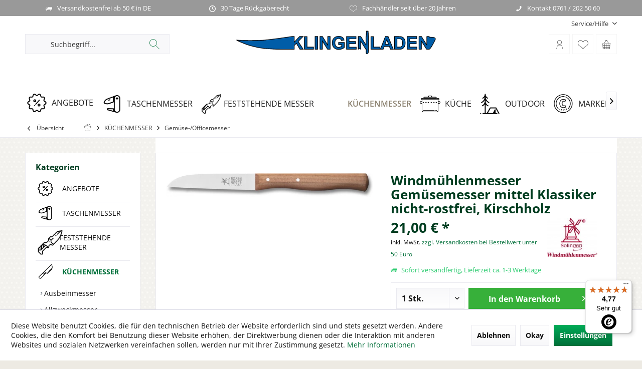

--- FILE ---
content_type: text/html; charset=UTF-8
request_url: https://klingenladen.de/kuechenmesser/gemuese-officemesser/windmuehlenmesser-gemuesemesser-mittel-klassiker-nicht-rostfrei-kirschholz
body_size: 21816
content:
<!DOCTYPE html> <html class="no-js" lang="de" itemscope="itemscope" itemtype="https://schema.org/WebPage"> <head> <meta charset="utf-8"> <meta name="author" content="" /> <meta name="robots" content="index,follow" /> <meta name="revisit-after" content="15 days" /> <meta name="keywords" content="Klinge, Robert, Herder, Messer, erhalten, (Carbon), Windmühlenmesser, Klingenstahl, verwendet, Diese, speziellen, Feinschliff, Das, seinen, Klingen, Oberfläche, wird., Gebrauch, Wasser, Zum" /> <meta name="description" content="Das Gemüsemesser mit gerader Klinge eignet sich ideal zum Schälen. Der &quot;Klassiker&quot; mit einer Klingenlänge von 85mm, Klinge: nicht-rostfrei (Carbon), feingepließ…" /> <meta property="og:type" content="product" /> <meta property="og:site_name" content="Klingenladen" /> <meta property="og:url" content="https://klingenladen.de/kuechenmesser/gemuese-officemesser/windmuehlenmesser-gemuesemesser-mittel-klassiker-nicht-rostfrei-kirschholz" /> <meta property="og:title" content="Windmühlenmesser Gemüsemesser mittel Klassiker nicht-rostfrei, Kirschholz" /> <meta property="og:description" content="Das Gemüsemesser mit gerader Klinge eignet sich ideal zum Schälen. Der &quot;Klassiker&quot;&amp;nbsp;mit einer Klingenlänge von 85mm, Klinge: nicht-rostfrei (Carbon), feingepließtet,…" /> <meta property="og:image" content="https://klingenladen.de/media/image/3f/ec/44/24174260_1.jpg" /> <meta property="product:brand" content="Windmühlenmesser" /> <meta property="product:price" content="21,00" /> <meta property="product:product_link" content="https://klingenladen.de/kuechenmesser/gemuese-officemesser/windmuehlenmesser-gemuesemesser-mittel-klassiker-nicht-rostfrei-kirschholz" /> <meta name="twitter:card" content="product" /> <meta name="twitter:site" content="Klingenladen" /> <meta name="twitter:title" content="Windmühlenmesser Gemüsemesser mittel Klassiker nicht-rostfrei, Kirschholz" /> <meta name="twitter:description" content="Das Gemüsemesser mit gerader Klinge eignet sich ideal zum Schälen. Der &quot;Klassiker&quot;&amp;nbsp;mit einer Klingenlänge von 85mm, Klinge: nicht-rostfrei (Carbon), feingepließtet,…" /> <meta name="twitter:image" content="https://klingenladen.de/media/image/3f/ec/44/24174260_1.jpg" /> <meta itemprop="copyrightHolder" content="Klingenladen" /> <meta itemprop="copyrightYear" content="2014" /> <meta itemprop="isFamilyFriendly" content="True" /> <meta itemprop="image" content="https://klingenladen.de/media/image/ea/ce/d4/Klingenladen-Logo.png" /> <meta name="viewport" content="width=device-width, initial-scale=1.0"> <meta name="mobile-web-app-capable" content="yes"> <meta name="apple-mobile-web-app-title" content="Klingenladen"> <meta name="apple-mobile-web-app-capable" content="yes"> <meta name="apple-mobile-web-app-status-bar-style" content="default"> <link rel="apple-touch-icon-precomposed" href="https://klingenladen.de/media/image/cd/2b/c1/Klingenladen-Logo-Apple.png"> <link rel="shortcut icon" href="https://klingenladen.de/media/unknown/d9/0c/f4/favicon.ico"> <meta name="msapplication-navbutton-color" content="#006F39" /> <meta name="application-name" content="Klingenladen" /> <meta name="msapplication-starturl" content="https://klingenladen.de/" /> <meta name="msapplication-window" content="width=1024;height=768" /> <meta name="msapplication-TileImage" content="https://klingenladen.de/media/image/cd/2b/c1/Klingenladen-Logo-Apple.png"> <meta name="msapplication-TileColor" content="#006F39"> <meta name="theme-color" content="#006F39" /> <link rel="canonical" href="https://klingenladen.de/kuechenmesser/gemuese-officemesser/windmuehlenmesser-gemuesemesser-mittel-klassiker-nicht-rostfrei-kirschholz" /> <title itemprop="name">Windmühlenmesser Gemüsemesser mittel Klassiker nicht-rostfrei, Kirschholz | Gemüse-/Officemesser | KÜCHENMESSER | Klingenladen</title> <link href="/web/cache/1768988556_b6668f214b0a80d33bb263d29addeee1.css" media="all" rel="stylesheet" type="text/css" /> <style type="text/css"> .headtyp-3 .top-bar .notepad-and-cart { margin-left: -60px; } .navigation-main.hover-typ-2 .navigation--list .navigation--entry.is--hovered .navigation--link[title="ANGEBOTE"], .navigation--link[title="ANGEBOTE"]{ background: url(https://klingenladen.de/pics/angebote.png)!important; background-position: left center!important; background-repeat: no-repeat!important; padding-left: 50px!important; margin-bottom: 10px; background-size: contain!important; margin-left: 3px; } .navigation-main.hover-typ-2 .navigation--list .navigation--entry.is--hovered .navigation--link[title="TASCHENMESSER"], .navigation--link[title="TASCHENMESSER"] { background: url(https://klingenladen.de/pics/taschenmesser.png)!important; background-position: left center!important; background-repeat: no-repeat!important; padding-left: 50px!important; margin-bottom: 10px; margin-top:5px; background-size: contain!important; margin-left: 3px; } .navigation-main.hover-typ-2 .navigation--list .navigation--entry.is--hovered .navigation--link[title="KÜCHENMESSER"], .navigation--link[title="KÜCHENMESSER"]{ background: url(https://klingenladen.de/pics/kuechenmesser.png)!important; background-position: left center!important; background-repeat: no-repeat!important; padding-left: 50px!important; margin-bottom: 10px; margin-top:5px; background-size: contain!important; margin-left: 3px; } .navigation-main.hover-typ-2 .navigation--list .navigation--entry.is--hovered .navigation--link[title="KÜCHE"], .navigation--link[title="KÜCHE"]{ background: url(https://klingenladen.de/pics/kochen.png)!important; background-position: left center!important; background-repeat: no-repeat!important; padding-left: 50px!important; margin-bottom: 10px; margin-top:5px; background-size: contain!important; margin-left: 3px; } .navigation-main.hover-typ-2 .navigation--list .navigation--entry.is--hovered .navigation--link[title="FESTSTEHENDE MESSER"], .navigation--link[title="FESTSTEHENDE MESSER"]{ background: url(https://klingenladen.de/pics/festmesser.png)!important; background-position: left center!important; background-repeat: no-repeat!important; padding-left: 45px!important; margin-bottom: 10px; margin-top:5px; background-size: contain!important; margin-left: 3px; } .navigation-main.hover-typ-2 .navigation--list .navigation--entry.is--hovered .navigation--link[title="OUTDOOR"], .navigation--link[title="OUTDOOR"]{ background: url(https://klingenladen.de/pics/outdoor.png)!important; background-position: left center!important; background-repeat: no-repeat!important; padding-left: 50px!important; margin-bottom: 10px; margin-top:5px; background-size: contain!important; margin-left: 3px; } .navigation-main.hover-typ-2 .navigation--list .navigation--entry.is--hovered .navigation--link[title="MARKEN"], .navigation--link[title="MARKEN"]{ background: url(https://klingenladen.de/pics/marken.png)!important; background-position: left center!important; background-repeat: no-repeat!important; padding-left: 50px!important; margin-bottom: 10px; margin-top:5px; background-size: contain!important; margin-left: 3px; } .ekomi-widget-container{ width: 70px; height:70px; display: block; float: left; margin-left: 33%; cursor: pointer; margin-top: -16px; } @media only screen and (max-width: 900px) { .ekomi-widget-container{display:none;} } .is--active{ background:0!important opacity: 0.3; } .brand--row .brand--column.column-list .product--box .brand-box--image { height: 2.625rem; } @media (min-width: 768px) #header--searchform .main-search--form .main-search--field { color: black; } .content--wrapper{background:white;} .panel.has--border { border: 1px solid white!important; } .is--secondary { background-image: none; color: black; background-color: white; } @media (max-width: 1167px) {.navigation--link[title="ANGEBOTE"] { padding-left: 25px!important; margin-left: 0!important; font-size: 14px!important; background: none!important; }} @media (max-width: 1167px) {.navigation--link[title="TASCHENMESSER"] { padding-left: 25px!important; margin-left: 0!important; font-size: 14px!important; background: none!important; }} @media (max-width: 1167px) {.navigation--link[title="KÜCHENMESSER"] { padding-left: 25px!important; margin-left: 0!important; font-size: 14px!important; background: none!important; }} @media (max-width: 1167px) {.navigation--link[title="KÜCHE"] { padding-left: 25px!important; margin-left: 0!important; font-size: 14px!important; background: none!important; }} @media (max-width: 1167px) {.navigation--link[title="FESTSTEHENDE MESSER"] { padding-left: 25px!important; margin-left: 0!important; font-size: 14px!important; background: none!important; }} @media (max-width: 1167px) {.navigation--link[title="OUTDOOR"] { padding-left: 25px!important; margin-left: 0!important; font-size: 14px!important; background: none!important; }} @media (max-width: 1167px) {.navigation--link[title="MARKEN"] { padding-left: 25px!important; margin-left: 0!important; font-size: 14px!important; background: none!important; }} @media (max-width: 895px) {.navigation--link[title="ANGEBOTE"] { padding-left: 15px!important; margin-left: 0!important; font-size: 14px!important; background: none!important; }} @media (max-width: 895px) {.navigation--link[title="TASCHENMESSER"] { padding-left: 15px!important; margin-left: 0!important; font-size: 14px!important; background: none!important; }} @media (max-width: 895px) {.navigation--link[title="KÜCHENMESSER"] { padding-left: 15px!important; margin-left: 0!important; font-size: 14px!important; background: none!important; }} @media (max-width: 895px) {.navigation--link[title="KÜCHE"] { padding-left: 15px!important; margin-left: 0!important; font-size: 14px!important; background: none!important; }} @media (max-width: 895px) {.navigation--link[title="FESTSTEHENDE MESSER"] { padding-left: 15px!important; margin-left: 0!important; font-size: 14px!important; background: none!important; }} @media (max-width: 895px) {.navigation--link[title="OUTDOOR"] { padding-left: 15px!important; margin-left: 0!important; font-size: 14px!important; background: none!important; }} @media (max-width: 895px) {.navigation--link[title="MARKEN"] { padding-left: 15px!important; margin-left: 0!important; font-size: 14px!important; background: none!important; }} @media (max-width: 825px) {.navigation--link[title="ANGEBOTE"] { padding-left: 10px!important; margin-left: 0!important; font-size: 13px!important; background: none!important; }} @media (max-width: 825px) {.navigation--link[title="TASCHENMESSER"] { padding-left: 10px!important; margin-left: 0!important; font-size: 13px!important; background: none!important; }} @media (max-width: 825px) {.navigation--link[title="KÜCHENMESSER"] { padding-left: 10px!important; margin-left: 0!important; font-size: 13px!important; background: none!important; }} @media (max-width: 825px) {.navigation--link[title="KÜCHE"] { padding-left: 10px!important; margin-left: 0!important; font-size: 13px!important; background: none!important; }} @media (max-width: 825px) {.navigation--link[title="FESTSTEHENDE MESSER"] { padding-left: 10px!important; margin-left: 0!important; font-size: 13px!important; background: none!important; }} @media (max-width: 825px) {.navigation--link[title="OUTDOOR"] { padding-left: 10px!important; margin-left: 0!important; font-size: 13px!important; background: none!important; }} @media (max-width: 825px) {.navigation--link[title="MARKEN"] { padding-left: 10px!important; margin-left: 0!important; font-size: 13px!important; background: none!important; }} .navigation-main.hover-typ-2 .navigation--list .navigation--entry.is--hovered .navigation--link[title="FESTSTEHENDE MESSER"] { background: url(https://klingenladen.de/pics/festmesser.png)!important; background-position: left center!important; background-repeat: no-repeat!important; background-size: contain!important; } .brand_char { margin-left: 10px; } .brand--row .brand--column.column-list { margin-left: 2px; } .headtyp-3 .header-main .headbar .advanced-menu { top: 44px !important; } .blog--listing .blog--box .blog--box-picture { height: 200px; } .header-container #header--searchform .main-search--form .main-search--button { left: auto; } </style> <script>
window.basketData = {
hasData: false,
data:[]
};
</script> <script>
var gaProperty = 'UA-96132026-2';
// Disable tracking if the opt-out cookie exists.
var disableStr = 'ga-disable-' + gaProperty;
if (document.cookie.indexOf(disableStr + '=true') > -1) {
window[disableStr] = true;
}
// Opt-out function
function gaOptout() {
document.cookie = disableStr + '=true; expires=Thu, 31 Dec 2199 23:59:59 UTC; path=/';
window[disableStr] = true;
}
</script> <div data-googleAnalytics="true" data-googleConversionID="928833638" data-googleConversionLabel="mwmSCIvT8acBEObA87oD" data-googleConversionLanguage="de" data-googleTrackingID="UA-96132026-2" data-googleAnonymizeIp="1" data-googleOptOutCookie="1" data-googleTrackingLibrary="ua" data-realAmount="" data-showCookieNote="1" data-cookieNoteMode="1" > </div> </head> <body class="is--ctl-detail is--act-index tcinntheme themeware-living layout-fullwidth-boxed headtyp-3 header-3-2 no-sticky " > <div class="page-wrap"> <noscript class="noscript-main"> <div class="alert is--warning"> <div class="alert--icon"> <i class="icon--element icon--warning"></i> </div> <div class="alert--content"> Um Klingenladen in vollem Umfang nutzen zu k&ouml;nnen, empfehlen wir Ihnen Javascript in Ihrem Browser zu aktiveren. </div> </div> </noscript> <header class="header-main mobil-usp"> <div class="topbar--features"> <div> <div class="feature-1 b280 b478 b767 b1023 b1259"><i class="icon--truck"></i><span>Versandkostenfrei ab 50 € in DE</span></div> <div class="feature-2 b767 b1023 b1259"><i class="icon--clock"></i><span> 30 Tage Rückgaberecht</span></div> <div class="feature-3 b1023 b1259"><i class="icon--heart"></i><span>Fachhändler seit über 20 Jahren</span></div> <div class="feature-4 b1259"><i class="icon--phone"></i><span>Kontakt 0761 / 202 50 60</span></div> </div> </div> <div class="topbar top-bar no-link-text"> <div class="top-bar--navigation" role="menubar">   <div class="navigation--entry entry--service has--drop-down" role="menuitem" aria-haspopup="true" data-drop-down-menu="true"> <span class="service--display">Service/Hilfe</span>  <ul class="service--list is--rounded" role="menu"> <li class="service--entry" role="menuitem"> <a class="service--link" href="javascript:openCookieConsentManager()" title="Cookie-Einstellungen" > Cookie-Einstellungen </a> </li> <li class="service--entry" role="menuitem"> <a class="service--link" href="https://klingenladen.de/hinweise-und-verordnungen" title="Hinweise und Verordnungen" > Hinweise und Verordnungen </a> </li> <li class="service--entry" role="menuitem"> <a class="service--link" href="https://klingenladen.de/magazin" title="Magazin / Blog" target="_parent"> Magazin / Blog </a> </li> <li class="service--entry" role="menuitem"> <a class="service--link" href="https://klingenladen.de/ueber-uns" title="Über uns" > Über uns </a> </li> <li class="service--entry" role="menuitem"> <a class="service--link" href="https://klingenladen.de/kontaktformular" title="Kontakt" target="_self"> Kontakt </a> </li> <li class="service--entry" role="menuitem"> <a class="service--link" href="https://klingenladen.de/versand-und-zahlungsbedingungen" title="Versand und Zahlungsbedingungen" > Versand und Zahlungsbedingungen </a> </li> <li class="service--entry" role="menuitem"> <a class="service--link" href="https://klingenladen.de/datenschutz" title="Datenschutz" > Datenschutz </a> </li> <li class="service--entry" role="menuitem"> <a class="service--link" href="https://klingenladen.de/agb" title="AGB" > AGB </a> </li> </ul>  </div> </div> <div class="header-container"> <div class="header-logo-and-suche"> <div class="logo hover-typ-1" role="banner"> <a class="logo--link" href="https://klingenladen.de/" title="Klingenladen - zur Startseite wechseln"> <picture> <source srcset="https://klingenladen.de/media/image/ea/ce/d4/Klingenladen-Logo.png" media="(min-width: 78.75em)"> <source srcset="https://klingenladen.de/media/image/ea/ce/d4/Klingenladen-Logo.png" media="(min-width: 64em)"> <source srcset="https://klingenladen.de/media/image/ea/ce/d4/Klingenladen-Logo.png" media="(min-width: 48em)"> <img srcset="https://klingenladen.de/media/image/ea/ce/d4/Klingenladen-Logo.png" alt="Klingenladen - zur Startseite wechseln" title="Klingenladen - zur Startseite wechseln"/> </picture> </a> </div> </div> <div id="header--searchform" data-search="true" aria-haspopup="true"> <form action="/search" method="get" class="main-search--form"> <input type="search" name="sSearch" class="main-search--field" autocomplete="off" autocapitalize="off" placeholder="Suchbegriff..." maxlength="30" /> <button type="submit" class="main-search--button"> <i class="icon--search"></i> <span class="main-search--text"></span> </button> <div class="form--ajax-loader">&nbsp;</div> </form> <div class="main-search--results"></div> </div> <div class="notepad-and-cart top-bar--navigation">  <div class="navigation--entry entry--cart" role="menuitem"> <a class="is--icon-left cart--link titletooltip" href="https://klingenladen.de/checkout/cart" title="Warenkorb"> <i class="icon--basket"></i> <span class="cart--display"> Warenkorb </span> <span class="badge is--minimal cart--quantity is--hidden">0</span> </a> <div class="ajax-loader">&nbsp;</div> </div> <div class="navigation--entry entry--notepad" role="menuitem"> <a href="https://klingenladen.de/note" title="Merkzettel"> <i class="icon--heart"></i> <span class="notepad--name"> Merkzettel </span> </a> </div> <div id="useraccountmenu" title="Kundenkonto" class="navigation--entry account-dropdown has--drop-down" role="menuitem" data-offcanvas="true" data-offcanvasselector=".account-dropdown-container"> <span class="account--display"> <i class="icon--account"></i> <span class="name--account">Mein Konto</span> </span> <div class="account-dropdown-container"> <div class="entry--close-off-canvas"> <a href="#close-account-menu" class="account--close-off-canvas" title="Menü schließen"> Menü schließen <i class="icon--arrow-right"></i> </a> </div> <span>Kundenkonto</span> <a href="https://klingenladen.de/account" title="Mein Konto" class="anmelden--button btn is--primary service--link">Anmelden</a> <div class="registrieren-container">oder <a href="https://klingenladen.de/account" title="Mein Konto" class="service--link">registrieren</a></div> <div class="infotext-container">Nach der Anmeldung, können Sie hier auf Ihren Kundenbereich zugreifen.</div> </div> </div>  <div class="navigation--entry entry--compare is--hidden" role="menuitem" aria-haspopup="true" data-drop-down-menu="true"> <div>   </div> </div> </div> <div class="navigation--entry entry--menu-left" role="menuitem"> <a class="entry--link entry--trigger is--icon-left" href="#offcanvas--left" data-offcanvas="true" data-offCanvasSelector=".sidebar-main"> <i class="icon--menu"></i> <span class="menu--name">Menü</span> </a> </div> </div> </div> <div class="headbar"> <nav class="navigation-main hide-kategorie-button hover-typ-2 font-family-primary" data-tc-menu-image="false" data-tc-menu-headline="false" data-tc-menu-text="false"> <div data-menu-scroller="true" data-listSelector=".navigation--list.container" data-viewPortSelector=".navigation--list-wrapper" data-stickyMenu="true" data-stickyMenuTablet="0" data-stickyMenuPhone="0" data-stickyMenuPosition="400" data-stickyMenuDuration="300" > <div class="navigation--list-wrapper"> <ul class="navigation--list container" role="menubar" itemscope="itemscope" itemtype="https://schema.org/SiteNavigationElement"> <li class="navigation--entry" role="menuitem"><a class="navigation--link" href="https://klingenladen.de/angebote/" title="ANGEBOTE" aria-label="ANGEBOTE" itemprop="url"><span itemprop="name">ANGEBOTE</span></a></li><li class="navigation--entry" role="menuitem"><a class="navigation--link" href="https://klingenladen.de/taschenmesser/" title="TASCHENMESSER" aria-label="TASCHENMESSER" itemprop="url"><span itemprop="name">TASCHENMESSER</span></a></li><li class="navigation--entry" role="menuitem"><a class="navigation--link" href="https://klingenladen.de/feststehende-messer/" title="FESTSTEHENDE MESSER" aria-label="FESTSTEHENDE MESSER" itemprop="url"><span itemprop="name">FESTSTEHENDE MESSER</span></a></li><li class="navigation--entry is--active" role="menuitem"><a class="navigation--link is--active" href="https://klingenladen.de/kuechenmesser/" title="KÜCHENMESSER" aria-label="KÜCHENMESSER" itemprop="url"><span itemprop="name">KÜCHENMESSER</span></a></li><li class="navigation--entry" role="menuitem"><a class="navigation--link" href="https://klingenladen.de/kueche/" title="KÜCHE" aria-label="KÜCHE" itemprop="url"><span itemprop="name">KÜCHE</span></a></li><li class="navigation--entry" role="menuitem"><a class="navigation--link" href="https://klingenladen.de/outdoor/" title="OUTDOOR" aria-label="OUTDOOR" itemprop="url"><span itemprop="name">OUTDOOR</span></a></li><li class="navigation--entry" role="menuitem"><a class="navigation--link" href="/marken" title="MARKEN" aria-label="MARKEN" itemprop="url" target="_parent"><span itemprop="name">MARKEN</span></a></li> </ul> </div> <div class="advanced-menu" data-advanced-menu="true" data-hoverDelay="250"> <div class="menu--container"> <div class="button-container"> <a href="https://klingenladen.de/angebote/" class="button--category" aria-label="Zur Kategorie ANGEBOTE" title="Zur Kategorie ANGEBOTE"> <i class="icon--arrow-right"></i> Zur Kategorie ANGEBOTE </a> <span class="button--close"> <i class="icon--cross"></i> </span> </div> </div> <div class="menu--container"> <div class="button-container"> <a href="https://klingenladen.de/taschenmesser/" class="button--category" aria-label="Zur Kategorie TASCHENMESSER" title="Zur Kategorie TASCHENMESSER"> <i class="icon--arrow-right"></i> Zur Kategorie TASCHENMESSER </a> <span class="button--close"> <i class="icon--cross"></i> </span> </div> <div class="content--wrapper has--content"> <ul class="menu--list menu--level-0 columns--4" style="width: 100%;"> <li class="menu--list-item item--level-0" style="width: 100%"> <a href="https://klingenladen.de/taschenmesser/anglermesser/" class="menu--list-item-link" aria-label="Anglermesser" title="Anglermesser">Anglermesser</a> </li> <li class="menu--list-item item--level-0" style="width: 100%"> <a href="https://klingenladen.de/taschenmesser/damastmesser/" class="menu--list-item-link" aria-label="Damastmesser" title="Damastmesser">Damastmesser</a> </li> <li class="menu--list-item item--level-0" style="width: 100%"> <a href="https://klingenladen.de/taschenmesser/deejo-messer/" class="menu--list-item-link" aria-label="deejo Messer" title="deejo Messer">deejo Messer</a> </li> <li class="menu--list-item item--level-0" style="width: 100%"> <a href="https://klingenladen.de/taschenmesser/einhandmesser/" class="menu--list-item-link" aria-label="Einhandmesser" title="Einhandmesser">Einhandmesser</a> </li> <li class="menu--list-item item--level-0" style="width: 100%"> <a href="https://klingenladen.de/taschenmesser/einsatzmesser-militaermesser/" class="menu--list-item-link" aria-label="Einsatzmesser | Militärmesser" title="Einsatzmesser | Militärmesser">Einsatzmesser | Militärmesser</a> </li> <li class="menu--list-item item--level-0" style="width: 100%"> <a href="https://klingenladen.de/taschenmesser/gaertnermesser/" class="menu--list-item-link" aria-label="Gärtnermesser" title="Gärtnermesser">Gärtnermesser</a> </li> <li class="menu--list-item item--level-0" style="width: 100%"> <a href="https://klingenladen.de/taschenmesser/gentleman-folder/" class="menu--list-item-link" aria-label="Gentleman Folder" title="Gentleman Folder">Gentleman Folder</a> </li> <li class="menu--list-item item--level-0" style="width: 100%"> <a href="https://klingenladen.de/taschenmesser/mit-holzgriff/" class="menu--list-item-link" aria-label="mit Holzgriff" title="mit Holzgriff">mit Holzgriff</a> </li> <li class="menu--list-item item--level-0" style="width: 100%"> <a href="https://klingenladen.de/taschenmesser/jagdmesser/" class="menu--list-item-link" aria-label="Jagdmesser" title="Jagdmesser">Jagdmesser</a> </li> <li class="menu--list-item item--level-0" style="width: 100%"> <a href="https://klingenladen.de/taschenmesser/kellnermesser/" class="menu--list-item-link" aria-label="Kellnermesser" title="Kellnermesser">Kellnermesser</a> </li> <li class="menu--list-item item--level-0" style="width: 100%"> <a href="https://klingenladen.de/taschenmesser/kindermesser/" class="menu--list-item-link" aria-label="Kindermesser" title="Kindermesser">Kindermesser</a> </li> <li class="menu--list-item item--level-0" style="width: 100%"> <a href="https://klingenladen.de/taschenmesser/laguiolemesser/" class="menu--list-item-link" aria-label="Laguiolemesser" title="Laguiolemesser">Laguiolemesser</a> </li> <li class="menu--list-item item--level-0" style="width: 100%"> <a href="https://klingenladen.de/taschenmesser/minimesser/" class="menu--list-item-link" aria-label="Minimesser" title="Minimesser">Minimesser</a> </li> <li class="menu--list-item item--level-0" style="width: 100%"> <a href="https://klingenladen.de/taschenmesser/multitools/" class="menu--list-item-link" aria-label="Multitools" title="Multitools">Multitools</a> </li> <li class="menu--list-item item--level-0" style="width: 100%"> <a href="https://klingenladen.de/taschenmesser/opinel-messer/" class="menu--list-item-link" aria-label="OPINEL Messer" title="OPINEL Messer">OPINEL Messer</a> </li> <li class="menu--list-item item--level-0" style="width: 100%"> <a href="https://klingenladen.de/taschenmesser/pilzmesser/" class="menu--list-item-link" aria-label="Pilzmesser" title="Pilzmesser">Pilzmesser</a> </li> <li class="menu--list-item item--level-0" style="width: 100%"> <a href="https://klingenladen.de/taschenmesser/rasiermesserrasierhobel/" class="menu--list-item-link" aria-label="Rasiermesser/Rasierhobel" title="Rasiermesser/Rasierhobel">Rasiermesser/Rasierhobel</a> </li> <li class="menu--list-item item--level-0" style="width: 100%"> <a href="https://klingenladen.de/taschenmesser/rettungsmesser/" class="menu--list-item-link" aria-label="Rettungsmesser" title="Rettungsmesser">Rettungsmesser</a> </li> <li class="menu--list-item item--level-0" style="width: 100%"> <a href="https://klingenladen.de/taschenmesser/sammlerstuecke/" class="menu--list-item-link" aria-label="Sammlerstücke" title="Sammlerstücke">Sammlerstücke</a> </li> <li class="menu--list-item item--level-0" style="width: 100%"> <a href="https://klingenladen.de/taschenmesser/springmesser/" class="menu--list-item-link" aria-label="Springmesser" title="Springmesser">Springmesser</a> </li> <li class="menu--list-item item--level-0" style="width: 100%"> <a href="https://klingenladen.de/taschenmesser/weitere-taschenmesser/" class="menu--list-item-link" aria-label="weitere Taschenmesser" title="weitere Taschenmesser">weitere Taschenmesser</a> </li> <li class="menu--list-item item--level-0" style="width: 100%"> <a href="https://klingenladen.de/taschenmesser/zubehoer/" class="menu--list-item-link" aria-label="Zubehör" title="Zubehör">Zubehör</a> <ul class="menu--list menu--level-1 columns--4"> <li class="menu--list-item item--level-1"> <a href="https://klingenladen.de/taschenmesser/zubehoer/etuis/" class="menu--list-item-link" aria-label="Etuis" title="Etuis">Etuis</a> </li> <li class="menu--list-item item--level-1"> <a href="https://klingenladen.de/taschenmesser/zubehoer/wechselklingen/" class="menu--list-item-link" aria-label="Wechselklingen" title="Wechselklingen">Wechselklingen</a> </li> </ul> </li> <li class="menu--list-item item--level-0" style="width: 100%"> <a href="https://klingenladen.de/taschenmesser/schweizer-taschenmesser/" class="menu--list-item-link" aria-label="Schweizer Taschenmesser" title="Schweizer Taschenmesser">Schweizer Taschenmesser</a> <ul class="menu--list menu--level-1 columns--4"> <li class="menu--list-item item--level-1"> <a href="https://klingenladen.de/taschenmesser/schweizer-taschenmesser/kleine-taschenmesser/" class="menu--list-item-link" aria-label="kleine Taschenmesser" title="kleine Taschenmesser">kleine Taschenmesser</a> </li> <li class="menu--list-item item--level-1"> <a href="https://klingenladen.de/taschenmesser/schweizer-taschenmesser/mittlere-taschenmesser/" class="menu--list-item-link" aria-label="mittlere Taschenmesser" title="mittlere Taschenmesser">mittlere Taschenmesser</a> </li> <li class="menu--list-item item--level-1"> <a href="https://klingenladen.de/taschenmesser/schweizer-taschenmesser/grosse-taschenmesser/" class="menu--list-item-link" aria-label="große Taschenmesser" title="große Taschenmesser">große Taschenmesser</a> </li> <li class="menu--list-item item--level-1"> <a href="https://klingenladen.de/taschenmesser/schweizer-taschenmesser/kindermesser/" class="menu--list-item-link" aria-label="Kindermesser" title="Kindermesser">Kindermesser</a> </li> <li class="menu--list-item item--level-1"> <a href="https://klingenladen.de/taschenmesser/schweizer-taschenmesser/mit-aluminiumgriff-alox-edition/" class="menu--list-item-link" aria-label="mit Aluminiumgriff - Alox Edition" title="mit Aluminiumgriff - Alox Edition">mit Aluminiumgriff - Alox Edition</a> </li> <li class="menu--list-item item--level-1"> <a href="https://klingenladen.de/taschenmesser/schweizer-taschenmesser/mit-evolutiongriff-made-in-delemont/" class="menu--list-item-link" aria-label="mit Evolutiongriff - made in Delémont" title="mit Evolutiongriff - made in Delémont">mit Evolutiongriff - made in Delémont</a> </li> <li class="menu--list-item item--level-1"> <a href="https://klingenladen.de/taschenmesser/schweizer-taschenmesser/mit-holzgriff-wood-edition/" class="menu--list-item-link" aria-label="mit Holzgriff - Wood Edition" title="mit Holzgriff - Wood Edition">mit Holzgriff - Wood Edition</a> </li> <li class="menu--list-item item--level-1"> <a href="https://klingenladen.de/taschenmesser/schweizer-taschenmesser/sammlerstuecke-limited-editions/" class="menu--list-item-link" aria-label="Sammlerstücke - Limited Editions" title="Sammlerstücke - Limited Editions">Sammlerstücke - Limited Editions</a> </li> <li class="menu--list-item item--level-1"> <a href="https://klingenladen.de/taschenmesser/schweizer-taschenmesser/swisscards/" class="menu--list-item-link" aria-label="SwissCards" title="SwissCards">SwissCards</a> </li> <li class="menu--list-item item--level-1"> <a href="https://klingenladen.de/taschenmesser/schweizer-taschenmesser/swisstools/" class="menu--list-item-link" aria-label="SwissTools" title="SwissTools">SwissTools</a> </li> <li class="menu--list-item item--level-1"> <a href="https://klingenladen.de/taschenmesser/schweizer-taschenmesser/sporttools/" class="menu--list-item-link" aria-label="SportTools" title="SportTools">SportTools</a> </li> <li class="menu--list-item item--level-1"> <a href="https://klingenladen.de/taschenmesser/schweizer-taschenmesser/etuis-zubehoer/" class="menu--list-item-link" aria-label="Etuis &amp; Zubehör" title="Etuis &amp; Zubehör">Etuis & Zubehör</a> </li> </ul> </li> </ul> </div> </div> <div class="menu--container"> <div class="button-container"> <a href="https://klingenladen.de/feststehende-messer/" class="button--category" aria-label="Zur Kategorie FESTSTEHENDE MESSER" title="Zur Kategorie FESTSTEHENDE MESSER"> <i class="icon--arrow-right"></i> Zur Kategorie FESTSTEHENDE MESSER </a> <span class="button--close"> <i class="icon--cross"></i> </span> </div> <div class="content--wrapper has--content"> <ul class="menu--list menu--level-0 columns--4" style="width: 100%;"> <li class="menu--list-item item--level-0" style="width: 100%"> <a href="https://klingenladen.de/feststehende-messer/anglermesser-filiermesser/" class="menu--list-item-link" aria-label="Anglermesser | Filiermesser" title="Anglermesser | Filiermesser">Anglermesser | Filiermesser</a> </li> <li class="menu--list-item item--level-0" style="width: 100%"> <a href="https://klingenladen.de/feststehende-messer/bowiemesser/" class="menu--list-item-link" aria-label="Bowiemesser" title="Bowiemesser">Bowiemesser</a> </li> <li class="menu--list-item item--level-0" style="width: 100%"> <a href="https://klingenladen.de/feststehende-messer/damastmesser/" class="menu--list-item-link" aria-label="Damastmesser" title="Damastmesser">Damastmesser</a> </li> <li class="menu--list-item item--level-0" style="width: 100%"> <a href="https://klingenladen.de/feststehende-messer/dolche-stiefelmesser/" class="menu--list-item-link" aria-label="Dolche | Stiefelmesser" title="Dolche | Stiefelmesser">Dolche | Stiefelmesser</a> </li> <li class="menu--list-item item--level-0" style="width: 100%"> <a href="https://klingenladen.de/feststehende-messer/einsatzmesser-militaermesser/" class="menu--list-item-link" aria-label="Einsatzmesser | Militärmesser" title="Einsatzmesser | Militärmesser">Einsatzmesser | Militärmesser</a> </li> <li class="menu--list-item item--level-0" style="width: 100%"> <a href="https://klingenladen.de/feststehende-messer/fahrtenmesser/" class="menu--list-item-link" aria-label="Fahrtenmesser" title="Fahrtenmesser">Fahrtenmesser</a> </li> <li class="menu--list-item item--level-0" style="width: 100%"> <a href="https://klingenladen.de/feststehende-messer/finnenmesser/" class="menu--list-item-link" aria-label="Finnenmesser" title="Finnenmesser">Finnenmesser</a> </li> <li class="menu--list-item item--level-0" style="width: 100%"> <a href="https://klingenladen.de/feststehende-messer/hirschfaenger/" class="menu--list-item-link" aria-label="Hirschfänger" title="Hirschfänger">Hirschfänger</a> </li> <li class="menu--list-item item--level-0" style="width: 100%"> <a href="https://klingenladen.de/feststehende-messer/jagd-outdoormesser/" class="menu--list-item-link" aria-label="Jagd-/Outdoormesser" title="Jagd-/Outdoormesser">Jagd-/Outdoormesser</a> </li> <li class="menu--list-item item--level-0" style="width: 100%"> <a href="https://klingenladen.de/feststehende-messer/jagdnicker/" class="menu--list-item-link" aria-label="Jagdnicker" title="Jagdnicker">Jagdnicker</a> </li> <li class="menu--list-item item--level-0" style="width: 100%"> <a href="https://klingenladen.de/feststehende-messer/kindermesser/" class="menu--list-item-link" aria-label="Kindermesser" title="Kindermesser">Kindermesser</a> </li> <li class="menu--list-item item--level-0" style="width: 100%"> <a href="https://klingenladen.de/feststehende-messer/macheten-buschmesser-kukri/" class="menu--list-item-link" aria-label="Macheten | Buschmesser | Kukri" title="Macheten | Buschmesser | Kukri">Macheten | Buschmesser | Kukri</a> </li> <li class="menu--list-item item--level-0" style="width: 100%"> <a href="https://klingenladen.de/feststehende-messer/neck-knives/" class="menu--list-item-link" aria-label="Neck-Knives" title="Neck-Knives">Neck-Knives</a> </li> <li class="menu--list-item item--level-0" style="width: 100%"> <a href="https://klingenladen.de/feststehende-messer/pfadfinder-messer/" class="menu--list-item-link" aria-label="Pfadfinder-Messer" title="Pfadfinder-Messer">Pfadfinder-Messer</a> </li> <li class="menu--list-item item--level-0" style="width: 100%"> <a href="https://klingenladen.de/feststehende-messer/tauchermesser/" class="menu--list-item-link" aria-label="Tauchermesser" title="Tauchermesser">Tauchermesser</a> </li> <li class="menu--list-item item--level-0" style="width: 100%"> <a href="https://klingenladen.de/feststehende-messer/trachtenmesser/" class="menu--list-item-link" aria-label="Trachtenmesser" title="Trachtenmesser">Trachtenmesser</a> </li> <li class="menu--list-item item--level-0" style="width: 100%"> <a href="https://klingenladen.de/feststehende-messer/trainingsmesser/" class="menu--list-item-link" aria-label="Trainingsmesser" title="Trainingsmesser">Trainingsmesser</a> </li> <li class="menu--list-item item--level-0" style="width: 100%"> <a href="https://klingenladen.de/feststehende-messer/sammlerstuecke/" class="menu--list-item-link" aria-label="Sammlerstücke" title="Sammlerstücke">Sammlerstücke</a> </li> <li class="menu--list-item item--level-0" style="width: 100%"> <a href="https://klingenladen.de/feststehende-messer/wurfmesser/" class="menu--list-item-link" aria-label="Wurfmesser" title="Wurfmesser">Wurfmesser</a> </li> </ul> </div> </div> <div class="menu--container"> <div class="button-container"> <a href="https://klingenladen.de/kuechenmesser/" class="button--category" aria-label="Zur Kategorie KÜCHENMESSER" title="Zur Kategorie KÜCHENMESSER"> <i class="icon--arrow-right"></i> Zur Kategorie KÜCHENMESSER </a> <span class="button--close"> <i class="icon--cross"></i> </span> </div> <div class="content--wrapper has--content"> <ul class="menu--list menu--level-0 columns--4" style="width: 100%;"> <li class="menu--list-item item--level-0" style="width: 100%"> <a href="https://klingenladen.de/kuechenmesser/ausbeinmesser/" class="menu--list-item-link" aria-label="Ausbeinmesser" title="Ausbeinmesser">Ausbeinmesser</a> </li> <li class="menu--list-item item--level-0" style="width: 100%"> <a href="https://klingenladen.de/kuechenmesser/allzweckmesser/" class="menu--list-item-link" aria-label="Allzweckmesser" title="Allzweckmesser">Allzweckmesser</a> </li> <li class="menu--list-item item--level-0" style="width: 100%"> <a href="https://klingenladen.de/kuechenmesser/aufschnitt-tomatenmesser/" class="menu--list-item-link" aria-label="Aufschnitt-/Tomatenmesser" title="Aufschnitt-/Tomatenmesser">Aufschnitt-/Tomatenmesser</a> </li> <li class="menu--list-item item--level-0" style="width: 100%"> <a href="https://klingenladen.de/kuechenmesser/brotmesser/" class="menu--list-item-link" aria-label="Brotmesser" title="Brotmesser">Brotmesser</a> </li> <li class="menu--list-item item--level-0" style="width: 100%"> <a href="https://klingenladen.de/kuechenmesser/buttermesser/" class="menu--list-item-link" aria-label="Buttermesser" title="Buttermesser">Buttermesser</a> </li> <li class="menu--list-item item--level-0" style="width: 100%"> <a href="https://klingenladen.de/kuechenmesser/chinesische-kochmesser-chai-dao/" class="menu--list-item-link" aria-label="Chinesische Kochmesser [Chai Dao]" title="Chinesische Kochmesser [Chai Dao]">Chinesische Kochmesser [Chai Dao]</a> </li> <li class="menu--list-item item--level-0" style="width: 100%"> <a href="https://klingenladen.de/kuechenmesser/filetier-lachsmesser/" class="menu--list-item-link" aria-label="Filetier-/Lachsmesser" title="Filetier-/Lachsmesser">Filetier-/Lachsmesser</a> </li> <li class="menu--list-item item--level-0" style="width: 100%"> <a href="https://klingenladen.de/kuechenmesser/fleisch-schinkenmesser/" class="menu--list-item-link" aria-label="Fleisch-/Schinkenmesser" title="Fleisch-/Schinkenmesser">Fleisch-/Schinkenmesser</a> </li> <li class="menu--list-item item--level-0" style="width: 100%"> <a href="https://klingenladen.de/kuechenmesser/fleisch-tranchiergabel/" class="menu--list-item-link" aria-label="Fleisch-/Tranchiergabel" title="Fleisch-/Tranchiergabel">Fleisch-/Tranchiergabel</a> </li> <li class="menu--list-item item--level-0" style="width: 100%"> <a href="https://klingenladen.de/kuechenmesser/gemuese-officemesser/" class="menu--list-item-link" aria-label="Gemüse-/Officemesser" title="Gemüse-/Officemesser">Gemüse-/Officemesser</a> </li> <li class="menu--list-item item--level-0" style="width: 100%"> <a href="https://klingenladen.de/kuechenmesser/hackmesser/" class="menu--list-item-link" aria-label="Hackmesser" title="Hackmesser">Hackmesser</a> </li> <li class="menu--list-item item--level-0" style="width: 100%"> <a href="https://klingenladen.de/kuechenmesser/kaesemesser/" class="menu--list-item-link" aria-label="Käsemesser" title="Käsemesser">Käsemesser</a> </li> <li class="menu--list-item item--level-0" style="width: 100%"> <a href="https://klingenladen.de/kuechenmesser/kochmesser/" class="menu--list-item-link" aria-label="Kochmesser" title="Kochmesser">Kochmesser</a> </li> <li class="menu--list-item item--level-0" style="width: 100%"> <a href="https://klingenladen.de/kuechenmesser/kochmesser-fuer-kinder/" class="menu--list-item-link" aria-label="Kochmesser für Kinder" title="Kochmesser für Kinder">Kochmesser für Kinder</a> </li> <li class="menu--list-item item--level-0" style="width: 100%"> <a href="https://klingenladen.de/kuechenmesser/kuechenhelfer/" class="menu--list-item-link" aria-label="Küchenhelfer" title="Küchenhelfer">Küchenhelfer</a> </li> <li class="menu--list-item item--level-0" style="width: 100%"> <a href="https://klingenladen.de/kuechenmesser/nakiri-messer/" class="menu--list-item-link" aria-label="Nakiri Messer" title="Nakiri Messer">Nakiri Messer</a> </li> <li class="menu--list-item item--level-0" style="width: 100%"> <a href="https://klingenladen.de/kuechenmesser/santoku-messer/" class="menu--list-item-link" aria-label="Santoku Messer" title="Santoku Messer">Santoku Messer</a> </li> <li class="menu--list-item item--level-0" style="width: 100%"> <a href="https://klingenladen.de/kuechenmesser/schael-tourniermesser/" class="menu--list-item-link" aria-label="Schäl-/Tourniermesser" title="Schäl-/Tourniermesser">Schäl-/Tourniermesser</a> </li> <li class="menu--list-item item--level-0" style="width: 100%"> <a href="https://klingenladen.de/kuechenmesser/steak-fruehstuecksmesser/" class="menu--list-item-link" aria-label="Steak-/Frühstücksmesser" title="Steak-/Frühstücksmesser">Steak-/Frühstücksmesser</a> </li> <li class="menu--list-item item--level-0" style="width: 100%"> <a href="https://klingenladen.de/kuechenmesser/tafelmesser-besteck/" class="menu--list-item-link" aria-label="Tafelmesser | Besteck" title="Tafelmesser | Besteck">Tafelmesser | Besteck</a> </li> <li class="menu--list-item item--level-0" style="width: 100%"> <a href="https://klingenladen.de/kuechenmesser/vespermesser/" class="menu--list-item-link" aria-label="Vespermesser" title="Vespermesser">Vespermesser</a> </li> <li class="menu--list-item item--level-0" style="width: 100%"> <a href="https://klingenladen.de/kuechenmesser/messerschaerfer/" class="menu--list-item-link" aria-label="Messerschärfer" title="Messerschärfer">Messerschärfer</a> </li> <li class="menu--list-item item--level-0" style="width: 100%"> <a href="https://klingenladen.de/kuechenmesser/messersets-messerbloecke/" class="menu--list-item-link" aria-label="Messersets | Messerblöcke" title="Messersets | Messerblöcke">Messersets | Messerblöcke</a> </li> <li class="menu--list-item item--level-0" style="width: 100%"> <a href="https://klingenladen.de/kuechenmesser/aufbewahrung-messerbloecke-leer/" class="menu--list-item-link" aria-label="Aufbewahrung | Messerblöcke leer" title="Aufbewahrung | Messerblöcke leer">Aufbewahrung | Messerblöcke leer</a> </li> </ul> </div> </div> <div class="menu--container"> <div class="button-container"> <a href="https://klingenladen.de/kueche/" class="button--category" aria-label="Zur Kategorie KÜCHE" title="Zur Kategorie KÜCHE"> <i class="icon--arrow-right"></i> Zur Kategorie KÜCHE </a> <span class="button--close"> <i class="icon--cross"></i> </span> </div> <div class="content--wrapper has--content"> <ul class="menu--list menu--level-0 columns--4" style="width: 100%;"> <li class="menu--list-item item--level-0" style="width: 100%"> <a href="https://klingenladen.de/kueche/kochen-in/" class="menu--list-item-link" aria-label="Kochen in…" title="Kochen in…">Kochen in…</a> <ul class="menu--list menu--level-1 columns--4"> <li class="menu--list-item item--level-1"> <a href="https://klingenladen.de/kueche/kochen-in/auflauf-backformen/" class="menu--list-item-link" aria-label="Auflauf- &amp; Backformen" title="Auflauf- &amp; Backformen">Auflauf- & Backformen</a> </li> <li class="menu--list-item item--level-1"> <a href="https://klingenladen.de/kueche/kochen-in/pfannen-grillpfannen/" class="menu--list-item-link" aria-label="Pfannen &amp; Grillpfannen" title="Pfannen &amp; Grillpfannen">Pfannen & Grillpfannen</a> </li> <li class="menu--list-item item--level-1"> <a href="https://klingenladen.de/kueche/kochen-in/toepfe-braeter/" class="menu--list-item-link" aria-label="Töpfe &amp; Bräter" title="Töpfe &amp; Bräter">Töpfe & Bräter</a> </li> <li class="menu--list-item item--level-1"> <a href="https://klingenladen.de/kueche/kochen-in/wasserkessel-kocher/" class="menu--list-item-link" aria-label="Wasserkessel &amp; -kocher" title="Wasserkessel &amp; -kocher">Wasserkessel & -kocher</a> </li> </ul> </li> <li class="menu--list-item item--level-0" style="width: 100%"> <a href="https://klingenladen.de/kueche/zubereiten-mit/" class="menu--list-item-link" aria-label="Zubereiten mit…" title="Zubereiten mit…">Zubereiten mit…</a> <ul class="menu--list menu--level-1 columns--4"> <li class="menu--list-item item--level-1"> <a href="https://klingenladen.de/kueche/zubereiten-mit/gewuerzmuehlen/" class="menu--list-item-link" aria-label="Gewürzmühlen" title="Gewürzmühlen">Gewürzmühlen</a> </li> <li class="menu--list-item item--level-1"> <a href="https://klingenladen.de/kueche/zubereiten-mit/kaffee-teezubereitung/" class="menu--list-item-link" aria-label="Kaffee-/Teezubereitung" title="Kaffee-/Teezubereitung">Kaffee-/Teezubereitung</a> </li> <li class="menu--list-item item--level-1"> <a href="https://klingenladen.de/kueche/zubereiten-mit/kuechenhelfer/" class="menu--list-item-link" aria-label="Küchenhelfer" title="Küchenhelfer">Küchenhelfer</a> </li> <li class="menu--list-item item--level-1"> <a href="https://klingenladen.de/kueche/zubereiten-mit/moerser/" class="menu--list-item-link" aria-label="Mörser" title="Mörser">Mörser</a> </li> <li class="menu--list-item item--level-1"> <a href="https://klingenladen.de/kueche/zubereiten-mit/pasta-nudelzubereitung/" class="menu--list-item-link" aria-label="Pasta-/Nudelzubereitung" title="Pasta-/Nudelzubereitung">Pasta-/Nudelzubereitung</a> </li> <li class="menu--list-item item--level-1"> <a href="https://klingenladen.de/kueche/zubereiten-mit/reibenzester/" class="menu--list-item-link" aria-label="Reiben/Zester" title="Reiben/Zester">Reiben/Zester</a> </li> </ul> </li> <li class="menu--list-item item--level-0" style="width: 100%"> <a href="https://klingenladen.de/kueche/servieren-aufbewahren/" class="menu--list-item-link" aria-label="Servieren &amp; Aufbewahren" title="Servieren &amp; Aufbewahren">Servieren & Aufbewahren</a> <ul class="menu--list menu--level-1 columns--4"> <li class="menu--list-item item--level-1"> <a href="https://klingenladen.de/kueche/servieren-aufbewahren/brotkaesten-taschen/" class="menu--list-item-link" aria-label="Brotkästen &amp; -taschen" title="Brotkästen &amp; -taschen">Brotkästen & -taschen</a> </li> <li class="menu--list-item item--level-1"> <a href="https://klingenladen.de/kueche/servieren-aufbewahren/butterdosen/" class="menu--list-item-link" aria-label="Butterdosen" title="Butterdosen">Butterdosen</a> </li> <li class="menu--list-item item--level-1"> <a href="https://klingenladen.de/kueche/servieren-aufbewahren/isolierkannen/" class="menu--list-item-link" aria-label="Isolierkannen" title="Isolierkannen">Isolierkannen</a> </li> <li class="menu--list-item item--level-1"> <a href="https://klingenladen.de/kueche/servieren-aufbewahren/kuechenrollenhalter/" class="menu--list-item-link" aria-label="Küchenrollenhalter" title="Küchenrollenhalter">Küchenrollenhalter</a> </li> <li class="menu--list-item item--level-1"> <a href="https://klingenladen.de/kueche/servieren-aufbewahren/lunchbox-speisgefaesse/" class="menu--list-item-link" aria-label="Lunchbox &amp; Speisgefäße" title="Lunchbox &amp; Speisgefäße">Lunchbox & Speisgefäße</a> </li> <li class="menu--list-item item--level-1"> <a href="https://klingenladen.de/kueche/servieren-aufbewahren/servieren/" class="menu--list-item-link" aria-label="Servieren" title="Servieren">Servieren</a> </li> <li class="menu--list-item item--level-1"> <a href="https://klingenladen.de/kueche/servieren-aufbewahren/teekannen-zubehoer/" class="menu--list-item-link" aria-label="Teekannen &amp; Zubehör" title="Teekannen &amp; Zubehör">Teekannen & Zubehör</a> </li> <li class="menu--list-item item--level-1"> <a href="https://klingenladen.de/kueche/servieren-aufbewahren/topf-fuer-kochkellen/" class="menu--list-item-link" aria-label="Topf für Kochkellen" title="Topf für Kochkellen">Topf für Kochkellen</a> </li> <li class="menu--list-item item--level-1"> <a href="https://klingenladen.de/kueche/servieren-aufbewahren/vorrats-zuckerdosen/" class="menu--list-item-link" aria-label="Vorrats- &amp; Zuckerdosen" title="Vorrats- &amp; Zuckerdosen">Vorrats- & Zuckerdosen</a> </li> </ul> </li> <li class="menu--list-item item--level-0" style="width: 100%"> <a href="https://klingenladen.de/kueche/kuechenaccessoires/" class="menu--list-item-link" aria-label="Küchenaccessoires" title="Küchenaccessoires">Küchenaccessoires</a> <ul class="menu--list menu--level-1 columns--4"> <li class="menu--list-item item--level-1"> <a href="https://klingenladen.de/kueche/kuechenaccessoires/aufschnittmaschinen/" class="menu--list-item-link" aria-label="Aufschnittmaschinen" title="Aufschnittmaschinen">Aufschnittmaschinen</a> </li> <li class="menu--list-item item--level-1"> <a href="https://klingenladen.de/kueche/kuechenaccessoires/bar-weinaccessoires/" class="menu--list-item-link" aria-label="Bar-/Weinaccessoires" title="Bar-/Weinaccessoires">Bar-/Weinaccessoires</a> </li> <li class="menu--list-item item--level-1"> <a href="https://klingenladen.de/kueche/kuechenaccessoires/kuechentimereieruhren/" class="menu--list-item-link" aria-label="Küchentimer/Eieruhren" title="Küchentimer/Eieruhren">Küchentimer/Eieruhren</a> </li> <li class="menu--list-item item--level-1"> <a href="https://klingenladen.de/kueche/kuechenaccessoires/pizzagrill-raclette-fondue/" class="menu--list-item-link" aria-label="PizzaGrill, Raclette &amp; Fondue" title="PizzaGrill, Raclette &amp; Fondue">PizzaGrill, Raclette & Fondue</a> </li> <li class="menu--list-item item--level-1"> <a href="https://klingenladen.de/kueche/kuechenaccessoires/schneide-servierbretter/" class="menu--list-item-link" aria-label="Schneide- &amp; Servierbretter" title="Schneide- &amp; Servierbretter">Schneide- & Servierbretter</a> </li> <li class="menu--list-item item--level-1"> <a href="https://klingenladen.de/kueche/kuechenaccessoires/tischdekoration/" class="menu--list-item-link" aria-label="Tischdekoration" title="Tischdekoration">Tischdekoration</a> </li> </ul> </li> </ul> </div> </div> <div class="menu--container"> <div class="button-container"> <a href="https://klingenladen.de/outdoor/" class="button--category" aria-label="Zur Kategorie OUTDOOR" title="Zur Kategorie OUTDOOR"> <i class="icon--arrow-right"></i> Zur Kategorie OUTDOOR </a> <span class="button--close"> <i class="icon--cross"></i> </span> </div> <div class="content--wrapper has--content"> <ul class="menu--list menu--level-0 columns--4" style="width: 100%;"> <li class="menu--list-item item--level-0" style="width: 100%"> <a href="https://klingenladen.de/outdoor/dart/" class="menu--list-item-link" aria-label="Dart" title="Dart">Dart</a> <ul class="menu--list menu--level-1 columns--4"> <li class="menu--list-item item--level-1"> <a href="https://klingenladen.de/outdoor/dart/dartscheiben/" class="menu--list-item-link" aria-label="Dartscheiben" title="Dartscheiben">Dartscheiben</a> </li> <li class="menu--list-item item--level-1"> <a href="https://klingenladen.de/outdoor/dart/steeldarts/" class="menu--list-item-link" aria-label="Steeldarts" title="Steeldarts">Steeldarts</a> </li> <li class="menu--list-item item--level-1"> <a href="https://klingenladen.de/outdoor/dart/softdarts/" class="menu--list-item-link" aria-label="Softdarts" title="Softdarts">Softdarts</a> </li> </ul> </li> <li class="menu--list-item item--level-0" style="width: 100%"> <a href="https://klingenladen.de/outdoor/taschen-stirnlampen/" class="menu--list-item-link" aria-label="Taschen- &amp; Stirnlampen" title="Taschen- &amp; Stirnlampen">Taschen- & Stirnlampen</a> <ul class="menu--list menu--level-1 columns--4"> <li class="menu--list-item item--level-1"> <a href="https://klingenladen.de/outdoor/taschen-stirnlampen/kopflampen/" class="menu--list-item-link" aria-label="Kopflampen" title="Kopflampen">Kopflampen</a> </li> <li class="menu--list-item item--level-1"> <a href="https://klingenladen.de/outdoor/taschen-stirnlampen/taschenlampen/" class="menu--list-item-link" aria-label="Taschenlampen" title="Taschenlampen">Taschenlampen</a> </li> </ul> </li> <li class="menu--list-item item--level-0" style="width: 100%"> <a href="https://klingenladen.de/outdoor/trinkflaschen/" class="menu--list-item-link" aria-label="Trinkflaschen" title="Trinkflaschen">Trinkflaschen</a> <ul class="menu--list menu--level-1 columns--4"> <li class="menu--list-item item--level-1"> <a href="https://klingenladen.de/outdoor/trinkflaschen/isolierflaschen-becher/" class="menu--list-item-link" aria-label="Isolierflaschen/-becher" title="Isolierflaschen/-becher">Isolierflaschen/-becher</a> </li> <li class="menu--list-item item--level-1"> <a href="https://klingenladen.de/outdoor/trinkflaschen/trinkflaschen-becher/" class="menu--list-item-link" aria-label="Trinkflaschen/-becher" title="Trinkflaschen/-becher">Trinkflaschen/-becher</a> </li> </ul> </li> <li class="menu--list-item item--level-0" style="width: 100%"> <a href="https://klingenladen.de/outdoor/werkzeuge/" class="menu--list-item-link" aria-label="Werkzeuge" title="Werkzeuge">Werkzeuge</a> <ul class="menu--list menu--level-1 columns--4"> <li class="menu--list-item item--level-1"> <a href="https://klingenladen.de/outdoor/werkzeuge/beile-aexte/" class="menu--list-item-link" aria-label="Beile &amp; Äxte" title="Beile &amp; Äxte">Beile & Äxte</a> </li> <li class="menu--list-item item--level-1"> <a href="https://klingenladen.de/outdoor/werkzeuge/gartenscheren/" class="menu--list-item-link" aria-label="Gartenscheren" title="Gartenscheren">Gartenscheren</a> </li> <li class="menu--list-item item--level-1"> <a href="https://klingenladen.de/outdoor/werkzeuge/multitools/" class="menu--list-item-link" aria-label="Multitools" title="Multitools">Multitools</a> </li> </ul> </li> </ul> </div> </div> <div class="menu--container"> <div class="button-container"> <a href="/marken" class="button--category" aria-label="Zur Kategorie MARKEN" title="Zur Kategorie MARKEN"> <i class="icon--arrow-right"></i> Zur Kategorie MARKEN </a> <span class="button--close"> <i class="icon--cross"></i> </span> </div> </div> </div> </div> </nav> </div> </header> <div class="container--ajax-cart off-canvas-90" data-collapse-cart="true" data-displayMode="offcanvas"></div> <nav class="content--breadcrumb block"> <div> <a class="breadcrumb--button breadcrumb--link" href="https://klingenladen.de/kuechenmesser/gemuese-officemesser/" title="Übersicht"> <i class="icon--arrow-left"></i> <span class="breadcrumb--title">Übersicht</span> </a> <ul class="breadcrumb--list" role="menu" itemscope itemtype="https://schema.org/BreadcrumbList"> <li class="breadcrumb--entry"> <a class="breadcrumb--icon" href="https://klingenladen.de/"><i class="icon--house"></i></a> </li> <li class="breadcrumb--separator"> <i class="icon--arrow-right"></i> </li> <li role="menuitem" class="breadcrumb--entry" itemprop="itemListElement" itemscope itemtype="https://schema.org/ListItem"> <a class="breadcrumb--link" href="https://klingenladen.de/kuechenmesser/" title="KÜCHENMESSER" itemprop="item"> <link itemprop="url" href="https://klingenladen.de/kuechenmesser/" /> <span class="breadcrumb--title" itemprop="name">KÜCHENMESSER</span> </a> <meta itemprop="position" content="0" /> </li> <li role="none" class="breadcrumb--separator"> <i class="icon--arrow-right"></i> </li> <li role="menuitem" class="breadcrumb--entry is--active" itemprop="itemListElement" itemscope itemtype="https://schema.org/ListItem"> <a class="breadcrumb--link" href="https://klingenladen.de/kuechenmesser/gemuese-officemesser/" title="Gemüse-/Officemesser" itemprop="item"> <link itemprop="url" href="https://klingenladen.de/kuechenmesser/gemuese-officemesser/" /> <span class="breadcrumb--title" itemprop="name">Gemüse-/Officemesser</span> </a> <meta itemprop="position" content="1" /> </li> </ul> </div> </nav> <section class="content-main container block-group"> <nav class="product--navigation"> <a href="#" class="navigation--link link--prev"> <div class="link--prev-button"> <span class="link--prev-inner">Zurück</span> </div> <div class="image--wrapper"> <div class="image--container"></div> </div> </a> <a href="#" class="navigation--link link--next"> <div class="link--next-button"> <span class="link--next-inner">Vor</span> </div> <div class="image--wrapper"> <div class="image--container"></div> </div> </a> </nav> <div class="content-main--inner"> <div id='cookie-consent' class='off-canvas is--left block-transition' data-cookie-consent-manager='true' data-cookieTimeout='60'> <div class='cookie-consent--header cookie-consent--close'> Cookie-Einstellungen <i class="icon--arrow-right"></i> </div> <div class='cookie-consent--description'> Diese Website benutzt Cookies, die für den technischen Betrieb der Website erforderlich sind und stets gesetzt werden. Andere Cookies, die den Komfort bei Benutzung dieser Website erhöhen, der Direktwerbung dienen oder die Interaktion mit anderen Websites und sozialen Netzwerken vereinfachen sollen, werden nur mit Ihrer Zustimmung gesetzt. </div> <div class='cookie-consent--configuration'> <div class='cookie-consent--configuration-header'> <div class='cookie-consent--configuration-header-text'>Konfiguration</div> </div> <div class='cookie-consent--configuration-main'> <div class='cookie-consent--group'> <input type="hidden" class="cookie-consent--group-name" value="technical" /> <label class="cookie-consent--group-state cookie-consent--state-input cookie-consent--required"> <input type="checkbox" name="technical-state" class="cookie-consent--group-state-input" disabled="disabled" checked="checked"/> <span class="cookie-consent--state-input-element"></span> </label> <div class='cookie-consent--group-title' data-collapse-panel='true' data-contentSiblingSelector=".cookie-consent--group-container"> <div class="cookie-consent--group-title-label cookie-consent--state-label"> Technisch erforderlich </div> <span class="cookie-consent--group-arrow is-icon--right"> <i class="icon--arrow-right"></i> </span> </div> <div class='cookie-consent--group-container'> <div class='cookie-consent--group-description'> Diese Cookies sind für die Grundfunktionen des Shops notwendig. </div> <div class='cookie-consent--cookies-container'> <div class='cookie-consent--cookie'> <input type="hidden" class="cookie-consent--cookie-name" value="cookieDeclined" /> <label class="cookie-consent--cookie-state cookie-consent--state-input cookie-consent--required"> <input type="checkbox" name="cookieDeclined-state" class="cookie-consent--cookie-state-input" disabled="disabled" checked="checked" /> <span class="cookie-consent--state-input-element"></span> </label> <div class='cookie--label cookie-consent--state-label'> "Alle Cookies ablehnen" Cookie </div> </div> <div class='cookie-consent--cookie'> <input type="hidden" class="cookie-consent--cookie-name" value="allowCookie" /> <label class="cookie-consent--cookie-state cookie-consent--state-input cookie-consent--required"> <input type="checkbox" name="allowCookie-state" class="cookie-consent--cookie-state-input" disabled="disabled" checked="checked" /> <span class="cookie-consent--state-input-element"></span> </label> <div class='cookie--label cookie-consent--state-label'> "Alle Cookies annehmen" Cookie </div> </div> <div class='cookie-consent--cookie'> <input type="hidden" class="cookie-consent--cookie-name" value="shop" /> <label class="cookie-consent--cookie-state cookie-consent--state-input cookie-consent--required"> <input type="checkbox" name="shop-state" class="cookie-consent--cookie-state-input" disabled="disabled" checked="checked" /> <span class="cookie-consent--state-input-element"></span> </label> <div class='cookie--label cookie-consent--state-label'> Ausgewählter Shop </div> </div> <div class='cookie-consent--cookie'> <input type="hidden" class="cookie-consent--cookie-name" value="csrf_token" /> <label class="cookie-consent--cookie-state cookie-consent--state-input cookie-consent--required"> <input type="checkbox" name="csrf_token-state" class="cookie-consent--cookie-state-input" disabled="disabled" checked="checked" /> <span class="cookie-consent--state-input-element"></span> </label> <div class='cookie--label cookie-consent--state-label'> CSRF-Token </div> </div> <div class='cookie-consent--cookie'> <input type="hidden" class="cookie-consent--cookie-name" value="cookiePreferences" /> <label class="cookie-consent--cookie-state cookie-consent--state-input cookie-consent--required"> <input type="checkbox" name="cookiePreferences-state" class="cookie-consent--cookie-state-input" disabled="disabled" checked="checked" /> <span class="cookie-consent--state-input-element"></span> </label> <div class='cookie--label cookie-consent--state-label'> Cookie-Einstellungen </div> </div> <div class='cookie-consent--cookie'> <input type="hidden" class="cookie-consent--cookie-name" value="x-cache-context-hash" /> <label class="cookie-consent--cookie-state cookie-consent--state-input cookie-consent--required"> <input type="checkbox" name="x-cache-context-hash-state" class="cookie-consent--cookie-state-input" disabled="disabled" checked="checked" /> <span class="cookie-consent--state-input-element"></span> </label> <div class='cookie--label cookie-consent--state-label'> Individuelle Preise </div> </div> <div class='cookie-consent--cookie'> <input type="hidden" class="cookie-consent--cookie-name" value="slt" /> <label class="cookie-consent--cookie-state cookie-consent--state-input cookie-consent--required"> <input type="checkbox" name="slt-state" class="cookie-consent--cookie-state-input" disabled="disabled" checked="checked" /> <span class="cookie-consent--state-input-element"></span> </label> <div class='cookie--label cookie-consent--state-label'> Kunden-Wiedererkennung </div> </div> <div class='cookie-consent--cookie'> <input type="hidden" class="cookie-consent--cookie-name" value="nocache" /> <label class="cookie-consent--cookie-state cookie-consent--state-input cookie-consent--required"> <input type="checkbox" name="nocache-state" class="cookie-consent--cookie-state-input" disabled="disabled" checked="checked" /> <span class="cookie-consent--state-input-element"></span> </label> <div class='cookie--label cookie-consent--state-label'> Kundenspezifisches Caching </div> </div> <div class='cookie-consent--cookie'> <input type="hidden" class="cookie-consent--cookie-name" value="session" /> <label class="cookie-consent--cookie-state cookie-consent--state-input cookie-consent--required"> <input type="checkbox" name="session-state" class="cookie-consent--cookie-state-input" disabled="disabled" checked="checked" /> <span class="cookie-consent--state-input-element"></span> </label> <div class='cookie--label cookie-consent--state-label'> Session </div> </div> <div class='cookie-consent--cookie'> <input type="hidden" class="cookie-consent--cookie-name" value="currency" /> <label class="cookie-consent--cookie-state cookie-consent--state-input cookie-consent--required"> <input type="checkbox" name="currency-state" class="cookie-consent--cookie-state-input" disabled="disabled" checked="checked" /> <span class="cookie-consent--state-input-element"></span> </label> <div class='cookie--label cookie-consent--state-label'> Währungswechsel </div> </div> </div> </div> </div> <div class='cookie-consent--group'> <input type="hidden" class="cookie-consent--group-name" value="comfort" /> <label class="cookie-consent--group-state cookie-consent--state-input"> <input type="checkbox" name="comfort-state" class="cookie-consent--group-state-input"/> <span class="cookie-consent--state-input-element"></span> </label> <div class='cookie-consent--group-title' data-collapse-panel='true' data-contentSiblingSelector=".cookie-consent--group-container"> <div class="cookie-consent--group-title-label cookie-consent--state-label"> Komfortfunktionen </div> <span class="cookie-consent--group-arrow is-icon--right"> <i class="icon--arrow-right"></i> </span> </div> <div class='cookie-consent--group-container'> <div class='cookie-consent--group-description'> Diese Cookies werden genutzt um das Einkaufserlebnis noch ansprechender zu gestalten, beispielsweise für die Wiedererkennung des Besuchers. </div> <div class='cookie-consent--cookies-container'> <div class='cookie-consent--cookie'> <input type="hidden" class="cookie-consent--cookie-name" value="sUniqueID" /> <label class="cookie-consent--cookie-state cookie-consent--state-input"> <input type="checkbox" name="sUniqueID-state" class="cookie-consent--cookie-state-input" /> <span class="cookie-consent--state-input-element"></span> </label> <div class='cookie--label cookie-consent--state-label'> Merkzettel </div> </div> </div> </div> </div> <div class='cookie-consent--group'> <input type="hidden" class="cookie-consent--group-name" value="statistics" /> <label class="cookie-consent--group-state cookie-consent--state-input"> <input type="checkbox" name="statistics-state" class="cookie-consent--group-state-input"/> <span class="cookie-consent--state-input-element"></span> </label> <div class='cookie-consent--group-title' data-collapse-panel='true' data-contentSiblingSelector=".cookie-consent--group-container"> <div class="cookie-consent--group-title-label cookie-consent--state-label"> Statistik & Tracking </div> <span class="cookie-consent--group-arrow is-icon--right"> <i class="icon--arrow-right"></i> </span> </div> <div class='cookie-consent--group-container'> <div class='cookie-consent--cookies-container'> <div class='cookie-consent--cookie'> <input type="hidden" class="cookie-consent--cookie-name" value="x-ua-device" /> <label class="cookie-consent--cookie-state cookie-consent--state-input"> <input type="checkbox" name="x-ua-device-state" class="cookie-consent--cookie-state-input" /> <span class="cookie-consent--state-input-element"></span> </label> <div class='cookie--label cookie-consent--state-label'> Endgeräteerkennung </div> </div> <div class='cookie-consent--cookie'> <input type="hidden" class="cookie-consent--cookie-name" value="_ga" /> <label class="cookie-consent--cookie-state cookie-consent--state-input"> <input type="checkbox" name="_ga-state" class="cookie-consent--cookie-state-input" /> <span class="cookie-consent--state-input-element"></span> </label> <div class='cookie--label cookie-consent--state-label'> Google Analytics </div> </div> <div class='cookie-consent--cookie'> <input type="hidden" class="cookie-consent--cookie-name" value="partner" /> <label class="cookie-consent--cookie-state cookie-consent--state-input"> <input type="checkbox" name="partner-state" class="cookie-consent--cookie-state-input" /> <span class="cookie-consent--state-input-element"></span> </label> <div class='cookie--label cookie-consent--state-label'> Partnerprogramm </div> </div> </div> </div> </div> </div> </div> <div class="cookie-consent--save"> <input class="cookie-consent--save-button btn is--primary" type="button" value="Einstellungen speichern" /> </div> </div> <aside class="sidebar-left " data-nsin="0" data-nsbl="0" data-nsno="0" data-nsde="1" data-nsli="1" data-nsse="1" data-nsre="0" data-nsca="0" data-nsac="1" data-nscu="1" data-nspw="1" data-nsne="1" data-nsfo="1" data-nssm="1" data-nsad="1" data-tnsin="0" data-tnsbl="0" data-tnsno="0" data-tnsde="1" data-tnsli="1" data-tnsse="1" data-tnsre="0" data-tnsca="0" data-tnsac="1" data-tnscu="1" data-tnspw="1" data-tnsne="1" data-tnsfo="1" data-tnssm="1" data-tnsad="1" > <div class="sidebar-main off-canvas off-canvas-90"> <div class="navigation--entry entry--close-off-canvas"> <a href="#close-categories-menu" title="Menü schließen" class="navigation--link"> <i class="icon--cross"></i> </a> </div> <div class="navigation--smartphone"> <ul class="navigation--list "> <div class="mobile--switches">   </div> </ul> </div> <div class="sidebar--categories-wrapper" data-subcategory-nav="true" data-mainCategoryId="210" data-categoryId="250" data-fetchUrl="/widgets/listing/getCategory/categoryId/250"> <div class="categories--headline navigation--headline"> Kategorien </div> <div class="sidebar--categories-navigation"> <ul class="sidebar--navigation categories--navigation navigation--list is--drop-down is--level0 is--rounded" role="menu"> <li class="navigation--entry" role="menuitem"> <a class="navigation--link" href="https://klingenladen.de/angebote/" data-categoryId="216" data-fetchUrl="/widgets/listing/getCategory/categoryId/216" title="ANGEBOTE" > ANGEBOTE </a> </li> <li class="navigation--entry has--sub-children" role="menuitem"> <a class="navigation--link link--go-forward" href="https://klingenladen.de/taschenmesser/" data-categoryId="211" data-fetchUrl="/widgets/listing/getCategory/categoryId/211" title="TASCHENMESSER" > TASCHENMESSER <span class="is--icon-right"> <i class="icon--arrow-right"></i> </span> </a> </li> <li class="navigation--entry has--sub-children" role="menuitem"> <a class="navigation--link link--go-forward" href="https://klingenladen.de/feststehende-messer/" data-categoryId="212" data-fetchUrl="/widgets/listing/getCategory/categoryId/212" title="FESTSTEHENDE MESSER" > FESTSTEHENDE MESSER <span class="is--icon-right"> <i class="icon--arrow-right"></i> </span> </a> </li> <li class="navigation--entry is--active has--sub-categories has--sub-children" role="menuitem"> <a class="navigation--link is--active has--sub-categories link--go-forward" href="https://klingenladen.de/kuechenmesser/" data-categoryId="213" data-fetchUrl="/widgets/listing/getCategory/categoryId/213" title="KÜCHENMESSER" > KÜCHENMESSER <span class="is--icon-right"> <i class="icon--arrow-right"></i> </span> </a> <ul class="sidebar--navigation categories--navigation navigation--list is--level1 is--rounded" role="menu"> <li class="navigation--entry" role="menuitem"> <a class="navigation--link" href="https://klingenladen.de/kuechenmesser/ausbeinmesser/" data-categoryId="244" data-fetchUrl="/widgets/listing/getCategory/categoryId/244" title="Ausbeinmesser" > Ausbeinmesser </a> </li> <li class="navigation--entry" role="menuitem"> <a class="navigation--link" href="https://klingenladen.de/kuechenmesser/allzweckmesser/" data-categoryId="355" data-fetchUrl="/widgets/listing/getCategory/categoryId/355" title="Allzweckmesser" > Allzweckmesser </a> </li> <li class="navigation--entry" role="menuitem"> <a class="navigation--link" href="https://klingenladen.de/kuechenmesser/aufschnitt-tomatenmesser/" data-categoryId="245" data-fetchUrl="/widgets/listing/getCategory/categoryId/245" title="Aufschnitt-/Tomatenmesser" > Aufschnitt-/Tomatenmesser </a> </li> <li class="navigation--entry" role="menuitem"> <a class="navigation--link" href="https://klingenladen.de/kuechenmesser/brotmesser/" data-categoryId="246" data-fetchUrl="/widgets/listing/getCategory/categoryId/246" title="Brotmesser" > Brotmesser </a> </li> <li class="navigation--entry" role="menuitem"> <a class="navigation--link" href="https://klingenladen.de/kuechenmesser/buttermesser/" data-categoryId="357" data-fetchUrl="/widgets/listing/getCategory/categoryId/357" title="Buttermesser" > Buttermesser </a> </li> <li class="navigation--entry" role="menuitem"> <a class="navigation--link" href="https://klingenladen.de/kuechenmesser/chinesische-kochmesser-chai-dao/" data-categoryId="247" data-fetchUrl="/widgets/listing/getCategory/categoryId/247" title="Chinesische Kochmesser [Chai Dao]" > Chinesische Kochmesser [Chai Dao] </a> </li> <li class="navigation--entry" role="menuitem"> <a class="navigation--link" href="https://klingenladen.de/kuechenmesser/filetier-lachsmesser/" data-categoryId="248" data-fetchUrl="/widgets/listing/getCategory/categoryId/248" title="Filetier-/Lachsmesser" > Filetier-/Lachsmesser </a> </li> <li class="navigation--entry" role="menuitem"> <a class="navigation--link" href="https://klingenladen.de/kuechenmesser/fleisch-schinkenmesser/" data-categoryId="249" data-fetchUrl="/widgets/listing/getCategory/categoryId/249" title="Fleisch-/Schinkenmesser" > Fleisch-/Schinkenmesser </a> </li> <li class="navigation--entry" role="menuitem"> <a class="navigation--link" href="https://klingenladen.de/kuechenmesser/fleisch-tranchiergabel/" data-categoryId="347" data-fetchUrl="/widgets/listing/getCategory/categoryId/347" title="Fleisch-/Tranchiergabel" > Fleisch-/Tranchiergabel </a> </li> <li class="navigation--entry is--active" role="menuitem"> <a class="navigation--link is--active" href="https://klingenladen.de/kuechenmesser/gemuese-officemesser/" data-categoryId="250" data-fetchUrl="/widgets/listing/getCategory/categoryId/250" title="Gemüse-/Officemesser" > Gemüse-/Officemesser </a> </li> <li class="navigation--entry" role="menuitem"> <a class="navigation--link" href="https://klingenladen.de/kuechenmesser/hackmesser/" data-categoryId="251" data-fetchUrl="/widgets/listing/getCategory/categoryId/251" title="Hackmesser" > Hackmesser </a> </li> <li class="navigation--entry" role="menuitem"> <a class="navigation--link" href="https://klingenladen.de/kuechenmesser/kaesemesser/" data-categoryId="252" data-fetchUrl="/widgets/listing/getCategory/categoryId/252" title="Käsemesser" > Käsemesser </a> </li> <li class="navigation--entry" role="menuitem"> <a class="navigation--link" href="https://klingenladen.de/kuechenmesser/kochmesser/" data-categoryId="253" data-fetchUrl="/widgets/listing/getCategory/categoryId/253" title="Kochmesser" > Kochmesser </a> </li> <li class="navigation--entry" role="menuitem"> <a class="navigation--link" href="https://klingenladen.de/kuechenmesser/kochmesser-fuer-kinder/" data-categoryId="346" data-fetchUrl="/widgets/listing/getCategory/categoryId/346" title="Kochmesser für Kinder" > Kochmesser für Kinder </a> </li> <li class="navigation--entry" role="menuitem"> <a class="navigation--link" href="https://klingenladen.de/kuechenmesser/kuechenhelfer/" data-categoryId="254" data-fetchUrl="/widgets/listing/getCategory/categoryId/254" title="Küchenhelfer" > Küchenhelfer </a> </li> <li class="navigation--entry" role="menuitem"> <a class="navigation--link" href="https://klingenladen.de/kuechenmesser/nakiri-messer/" data-categoryId="344" data-fetchUrl="/widgets/listing/getCategory/categoryId/344" title="Nakiri Messer" > Nakiri Messer </a> </li> <li class="navigation--entry" role="menuitem"> <a class="navigation--link" href="https://klingenladen.de/kuechenmesser/santoku-messer/" data-categoryId="345" data-fetchUrl="/widgets/listing/getCategory/categoryId/345" title="Santoku Messer" > Santoku Messer </a> </li> <li class="navigation--entry" role="menuitem"> <a class="navigation--link" href="https://klingenladen.de/kuechenmesser/schael-tourniermesser/" data-categoryId="256" data-fetchUrl="/widgets/listing/getCategory/categoryId/256" title="Schäl-/Tourniermesser" > Schäl-/Tourniermesser </a> </li> <li class="navigation--entry" role="menuitem"> <a class="navigation--link" href="https://klingenladen.de/kuechenmesser/steak-fruehstuecksmesser/" data-categoryId="257" data-fetchUrl="/widgets/listing/getCategory/categoryId/257" title="Steak-/Frühstücksmesser" > Steak-/Frühstücksmesser </a> </li> <li class="navigation--entry" role="menuitem"> <a class="navigation--link" href="https://klingenladen.de/kuechenmesser/tafelmesser-besteck/" data-categoryId="356" data-fetchUrl="/widgets/listing/getCategory/categoryId/356" title="Tafelmesser | Besteck" > Tafelmesser | Besteck </a> </li> <li class="navigation--entry" role="menuitem"> <a class="navigation--link" href="https://klingenladen.de/kuechenmesser/vespermesser/" data-categoryId="258" data-fetchUrl="/widgets/listing/getCategory/categoryId/258" title="Vespermesser" > Vespermesser </a> </li> <li class="navigation--entry" role="menuitem"> <a class="navigation--link" href="https://klingenladen.de/kuechenmesser/messerschaerfer/" data-categoryId="259" data-fetchUrl="/widgets/listing/getCategory/categoryId/259" title="Messerschärfer" > Messerschärfer </a> </li> <li class="navigation--entry" role="menuitem"> <a class="navigation--link" href="https://klingenladen.de/kuechenmesser/messersets-messerbloecke/" data-categoryId="255" data-fetchUrl="/widgets/listing/getCategory/categoryId/255" title="Messersets | Messerblöcke" > Messersets | Messerblöcke </a> </li> <li class="navigation--entry" role="menuitem"> <a class="navigation--link" href="https://klingenladen.de/kuechenmesser/aufbewahrung-messerbloecke-leer/" data-categoryId="260" data-fetchUrl="/widgets/listing/getCategory/categoryId/260" title="Aufbewahrung | Messerblöcke leer" > Aufbewahrung | Messerblöcke leer </a> </li> </ul> </li> <li class="navigation--entry has--sub-children" role="menuitem"> <a class="navigation--link link--go-forward" href="https://klingenladen.de/kueche/" data-categoryId="214" data-fetchUrl="/widgets/listing/getCategory/categoryId/214" title="KÜCHE" > KÜCHE <span class="is--icon-right"> <i class="icon--arrow-right"></i> </span> </a> </li> <li class="navigation--entry has--sub-children" role="menuitem"> <a class="navigation--link link--go-forward" href="https://klingenladen.de/outdoor/" data-categoryId="215" data-fetchUrl="/widgets/listing/getCategory/categoryId/215" title="OUTDOOR" > OUTDOOR <span class="is--icon-right"> <i class="icon--arrow-right"></i> </span> </a> </li> <li class="navigation--entry" role="menuitem"> <a class="navigation--link" href="/marken" data-categoryId="217" data-fetchUrl="/widgets/listing/getCategory/categoryId/217" title="MARKEN" target="_parent"> MARKEN </a> </li> <li class="navigation--entry" role="menuitem"> <a class="navigation--link" href="https://klingenladen.de/blog/" data-categoryId="373" data-fetchUrl="/widgets/listing/getCategory/categoryId/373" title="BLOG" > BLOG </a> </li> </ul> </div> </div> <div class="lb-element-mitte show-for-mobil"><div class="shop-sites--container is--rounded"> <div class="navigation--headline">Vorteile</div> <ul class="usp"> <li>Kostenloser Versand DE ab 50,- € Bestellwert</li> <li>Nachhaltiges Packmanagement</li> <li>Klimaneutraler Versand</li> <li>Familienunternehmen</li> <li>Fachhändler seit über 20 Jahren</li> <li>Schleif-/Reparatur-/ Gravierservice vor Ort</li> <li>30 Tage Geld-Zurück-Garantie</li> </ul> </div></div> <div class="sites-navigation show-for-mobil"> <div class="shop-sites--container is--rounded"> <div class="shop-sites--headline navigation--headline"> Informationen </div> <ul class="shop-sites--navigation sidebar--navigation navigation--list is--drop-down is--level0" role="menu"> <li class="navigation--entry" role="menuitem"> <a class="navigation--link" href="javascript:openCookieConsentManager()" title="Cookie-Einstellungen" data-categoryId="47" data-fetchUrl="/widgets/listing/getCustomPage/pageId/47" > Cookie-Einstellungen </a> </li> <li class="navigation--entry" role="menuitem"> <a class="navigation--link" href="https://klingenladen.de/hinweise-und-verordnungen" title="Hinweise und Verordnungen" data-categoryId="43" data-fetchUrl="/widgets/listing/getCustomPage/pageId/43" > Hinweise und Verordnungen </a> </li> <li class="navigation--entry" role="menuitem"> <a class="navigation--link" href="https://klingenladen.de/magazin" title="Magazin / Blog" data-categoryId="50" data-fetchUrl="/widgets/listing/getCustomPage/pageId/50" target="_parent"> Magazin / Blog </a> </li> <li class="navigation--entry" role="menuitem"> <a class="navigation--link" href="https://klingenladen.de/ueber-uns" title="Über uns" data-categoryId="9" data-fetchUrl="/widgets/listing/getCustomPage/pageId/9" > Über uns </a> </li> <li class="navigation--entry" role="menuitem"> <a class="navigation--link" href="https://klingenladen.de/kontaktformular" title="Kontakt" data-categoryId="1" data-fetchUrl="/widgets/listing/getCustomPage/pageId/1" target="_self"> Kontakt </a> </li> <li class="navigation--entry" role="menuitem"> <a class="navigation--link" href="https://klingenladen.de/versand-und-zahlungsbedingungen" title="Versand und Zahlungsbedingungen" data-categoryId="6" data-fetchUrl="/widgets/listing/getCustomPage/pageId/6" > Versand und Zahlungsbedingungen </a> </li> <li class="navigation--entry" role="menuitem"> <a class="navigation--link" href="https://klingenladen.de/datenschutz" title="Datenschutz" data-categoryId="7" data-fetchUrl="/widgets/listing/getCustomPage/pageId/7" > Datenschutz </a> </li> <li class="navigation--entry" role="menuitem"> <a class="navigation--link" href="https://klingenladen.de/agb" title="AGB" data-categoryId="4" data-fetchUrl="/widgets/listing/getCustomPage/pageId/4" > AGB </a> </li> </ul> </div> </div> </div> <div class="lb-element-mitte"><div class="shop-sites--container is--rounded"> <div class="navigation--headline">Vorteile</div> <ul class="usp"> <li>Kostenloser Versand DE ab 50,- € Bestellwert</li> <li>Nachhaltiges Packmanagement</li> <li>Klimaneutraler Versand</li> <li>Familienunternehmen</li> <li>Fachhändler seit über 20 Jahren</li> <li>Schleif-/Reparatur-/ Gravierservice vor Ort</li> <li>30 Tage Geld-Zurück-Garantie</li> </ul> </div></div> <div class="shop-sites--container is--rounded"> <div class="shop-sites--headline navigation--headline"> Informationen </div> <ul class="shop-sites--navigation sidebar--navigation navigation--list is--drop-down is--level0" role="menu"> <li class="navigation--entry" role="menuitem"> <a class="navigation--link" href="javascript:openCookieConsentManager()" title="Cookie-Einstellungen" data-categoryId="47" data-fetchUrl="/widgets/listing/getCustomPage/pageId/47" > Cookie-Einstellungen </a> </li> <li class="navigation--entry" role="menuitem"> <a class="navigation--link" href="https://klingenladen.de/hinweise-und-verordnungen" title="Hinweise und Verordnungen" data-categoryId="43" data-fetchUrl="/widgets/listing/getCustomPage/pageId/43" > Hinweise und Verordnungen </a> </li> <li class="navigation--entry" role="menuitem"> <a class="navigation--link" href="https://klingenladen.de/magazin" title="Magazin / Blog" data-categoryId="50" data-fetchUrl="/widgets/listing/getCustomPage/pageId/50" target="_parent"> Magazin / Blog </a> </li> <li class="navigation--entry" role="menuitem"> <a class="navigation--link" href="https://klingenladen.de/ueber-uns" title="Über uns" data-categoryId="9" data-fetchUrl="/widgets/listing/getCustomPage/pageId/9" > Über uns </a> </li> <li class="navigation--entry" role="menuitem"> <a class="navigation--link" href="https://klingenladen.de/kontaktformular" title="Kontakt" data-categoryId="1" data-fetchUrl="/widgets/listing/getCustomPage/pageId/1" target="_self"> Kontakt </a> </li> <li class="navigation--entry" role="menuitem"> <a class="navigation--link" href="https://klingenladen.de/versand-und-zahlungsbedingungen" title="Versand und Zahlungsbedingungen" data-categoryId="6" data-fetchUrl="/widgets/listing/getCustomPage/pageId/6" > Versand und Zahlungsbedingungen </a> </li> <li class="navigation--entry" role="menuitem"> <a class="navigation--link" href="https://klingenladen.de/datenschutz" title="Datenschutz" data-categoryId="7" data-fetchUrl="/widgets/listing/getCustomPage/pageId/7" > Datenschutz </a> </li> <li class="navigation--entry" role="menuitem"> <a class="navigation--link" href="https://klingenladen.de/agb" title="AGB" data-categoryId="4" data-fetchUrl="/widgets/listing/getCustomPage/pageId/4" > AGB </a> </li> </ul> </div> <div class="paypal-sidebar panel"> <div class="panel--body"> <a onclick="window.open(this.href, 'olcwhatispaypal','toolbar=no, location=no, directories=no, status=no, menubar=no, scrollbars=yes, resizable=yes, width=400, height=500'); return false;" href="https://www.paypal.com/de/cgi-bin/webscr?cmd=xpt/cps/popup/OLCWhatIsPayPal-outside" title="Wir akzeptieren PayPal" target="_blank" rel="nofollow noopener"> <img class="paypal-sidebar--logo" src="/engine/Shopware/Plugins/Community/Frontend/SwagPaymentPaypal/Views/responsive/frontend/_public/src/img/paypal-logo.png" alt="PayPal Logo"/> </a> </div> </div> </aside> <div class="content--wrapper"> <div class="content product--details" itemscope itemtype="https://schema.org/Product" data-product-navigation="/widgets/listing/productNavigation" data-category-id="250" data-main-ordernumber="24174260" data-ajax-wishlist="true" data-compare-ajax="true" data-ajax-variants-container="true"> <header class="product--header"> <div class="product--info"> <meta itemprop="gtin13" content="4002108267039"/> </div> </header> <div class="product--detail-upper block-group"> <div class="product--image-container image-slider product--image-zoom" data-image-slider="true" data-image-gallery="true" data-maxZoom="0" data-thumbnails=".image--thumbnails" > <div class="image-slider--container no--thumbnails"> <div class="image-slider--slide"> <div class="image--box image-slider--item"> <span class="image--element" data-img-large="https://klingenladen.de/media/image/eb/d3/e9/24174260_1_1280x1280.jpg" data-img-small="https://klingenladen.de/media/image/dd/0d/85/24174260_1_200x200.jpg" data-img-original="https://klingenladen.de/media/image/3f/ec/44/24174260_1.jpg" data-img-webp-original="https://klingenladen.de/media/image/48/79/81/24174260_1.webp" data-alt="24174260_1"> <span class="image--media"> <picture> <source srcset="https://klingenladen.de/media/image/07/32/b8/24174260_1_600x600.webp, https://klingenladen.de/media/image/91/db/36/24174260_1_600x600@2x.webp 2x" type="image/webp"> <img loading="lazy" srcset="https://klingenladen.de/media/image/d8/51/3b/24174260_1_600x600.jpg, https://klingenladen.de/media/image/0b/e2/e7/24174260_1_600x600@2x.jpg 2x" src="https://klingenladen.de/media/image/d8/51/3b/24174260_1_600x600.jpg" alt="24174260_1" itemprop="image" /> </picture> </span> </span> </div> </div> </div> </div> <div class="product--buybox block"> <div class="is--hidden" itemprop="brand" itemtype="https://schema.org/Brand" itemscope> <meta itemprop="name" content="Windmühlenmesser" /> </div> <h1 class="product--title" itemprop="name"> Windmühlenmesser Gemüsemesser mittel Klassiker nicht-rostfrei, Kirschholz </h1> <div class="product--supplier"> <a href="https://klingenladen.de/windmuehlenmesser/" title="Weitere Artikel von Windmühlenmesser" class="product--supplier-link"> <img src="https://klingenladen.de/media/image/20/d7/b3/Logo_WMM_D_2014_120x120.jpg" alt="Windmühlenmesser"> </a> </div> <div itemprop="offers" itemscope itemtype="https://schema.org/Offer" class="buybox--inner"> <meta itemprop="priceCurrency" content="EUR"/> <span itemprop="priceSpecification" itemscope itemtype="https://schema.org/PriceSpecification"> <meta itemprop="valueAddedTaxIncluded" content="true"/> </span> <meta itemprop="url" content="https://klingenladen.de/kuechenmesser/gemuese-officemesser/windmuehlenmesser-gemuesemesser-mittel-klassiker-nicht-rostfrei-kirschholz"/> <div class="product--price price--default"> <span class="price--content content--default"> <meta itemprop="price" content="21.00"> 21,00&nbsp;&euro; * </span> </div> <p class="product--tax" data-content="" data-modalbox="true" data-targetSelector="a" data-mode="ajax"> inkl. MwSt. <a title="Versandkosten" href="https://klingenladen.de/versand-und-zahlungsbedingungen" style="text-decoration:underline">zzgl. Versandkosten bei Bestellwert unter 50 Euro</a> </p> <div class="product--delivery"> <link itemprop="availability" href="https://schema.org/InStock" /> <p class="delivery--information"> <span class="delivery--text delivery--text-available"> <i class="icon--truck"></i> Sofort versandfertig, Lieferzeit ca. 1-3 Werktage </span> </p> </div> <div class="product--configurator"> </div> <form name="sAddToBasket" method="post" action="https://klingenladen.de/checkout/addArticle" class="buybox--form" data-add-article="true" data-eventName="submit" data-showModal="false" data-addArticleUrl="https://klingenladen.de/checkout/ajaxAddArticleCart"> <input type="hidden" name="sActionIdentifier" value=""/> <input type="hidden" name="sAddAccessories" id="sAddAccessories" value=""/> <input type="hidden" name="sAdd" value="24174260"/> <div class="buybox--button-container block-group"> <div class="buybox--quantity block"> <div class="select-field"> <select id="sQuantity" name="sQuantity" class="quantity--select"> <option value="1">1 Stk.</option> <option value="2">2 Stk.</option> <option value="3">3 Stk.</option> <option value="4">4 Stk.</option> <option value="5">5 Stk.</option> <option value="6">6 Stk.</option> <option value="7">7 Stk.</option> <option value="8">8 Stk.</option> <option value="9">9 Stk.</option> <option value="10">10 Stk.</option> <option value="11">11 Stk.</option> <option value="12">12 Stk.</option> <option value="13">13 Stk.</option> <option value="14">14 Stk.</option> <option value="15">15 Stk.</option> <option value="16">16 Stk.</option> <option value="17">17 Stk.</option> <option value="18">18 Stk.</option> <option value="19">19 Stk.</option> <option value="20">20 Stk.</option> <option value="21">21 Stk.</option> <option value="22">22 Stk.</option> <option value="23">23 Stk.</option> <option value="24">24 Stk.</option> <option value="25">25 Stk.</option> <option value="26">26 Stk.</option> <option value="27">27 Stk.</option> <option value="28">28 Stk.</option> <option value="29">29 Stk.</option> <option value="30">30 Stk.</option> <option value="31">31 Stk.</option> <option value="32">32 Stk.</option> <option value="33">33 Stk.</option> <option value="34">34 Stk.</option> <option value="35">35 Stk.</option> <option value="36">36 Stk.</option> <option value="37">37 Stk.</option> <option value="38">38 Stk.</option> <option value="39">39 Stk.</option> <option value="40">40 Stk.</option> <option value="41">41 Stk.</option> <option value="42">42 Stk.</option> <option value="43">43 Stk.</option> <option value="44">44 Stk.</option> <option value="45">45 Stk.</option> <option value="46">46 Stk.</option> <option value="47">47 Stk.</option> <option value="48">48 Stk.</option> <option value="49">49 Stk.</option> <option value="50">50 Stk.</option> <option value="51">51 Stk.</option> <option value="52">52 Stk.</option> <option value="53">53 Stk.</option> <option value="54">54 Stk.</option> <option value="55">55 Stk.</option> <option value="56">56 Stk.</option> <option value="57">57 Stk.</option> <option value="58">58 Stk.</option> <option value="59">59 Stk.</option> <option value="60">60 Stk.</option> <option value="61">61 Stk.</option> <option value="62">62 Stk.</option> <option value="63">63 Stk.</option> <option value="64">64 Stk.</option> <option value="65">65 Stk.</option> <option value="66">66 Stk.</option> <option value="67">67 Stk.</option> <option value="68">68 Stk.</option> <option value="69">69 Stk.</option> <option value="70">70 Stk.</option> <option value="71">71 Stk.</option> <option value="72">72 Stk.</option> <option value="73">73 Stk.</option> <option value="74">74 Stk.</option> <option value="75">75 Stk.</option> <option value="76">76 Stk.</option> <option value="77">77 Stk.</option> <option value="78">78 Stk.</option> <option value="79">79 Stk.</option> <option value="80">80 Stk.</option> <option value="81">81 Stk.</option> <option value="82">82 Stk.</option> <option value="83">83 Stk.</option> <option value="84">84 Stk.</option> <option value="85">85 Stk.</option> <option value="86">86 Stk.</option> <option value="87">87 Stk.</option> <option value="88">88 Stk.</option> <option value="89">89 Stk.</option> <option value="90">90 Stk.</option> <option value="91">91 Stk.</option> <option value="92">92 Stk.</option> <option value="93">93 Stk.</option> <option value="94">94 Stk.</option> <option value="95">95 Stk.</option> <option value="96">96 Stk.</option> <option value="97">97 Stk.</option> <option value="98">98 Stk.</option> <option value="99">99 Stk.</option> <option value="100">100 Stk.</option> </select> </div> </div> <button class="buybox--button block btn is--primary is--icon-right is--center is--large" name="In den Warenkorb"> <span class="buy-btn--cart-add">In den</span> <span class="buy-btn--cart-text">Warenkorb</span> <i class="icon--arrow-right"></i> </button> </div> </form> <nav class="product--actions"> <form action="https://klingenladen.de/compare/add_article/articleID/1476" method="post" class="action--form"> <button type="submit" data-product-compare-add="true" title="Vergleichen" class="action--link action--compare"> <i class="icon--compare"></i> Vergleichen </button> </form> <form action="https://klingenladen.de/note/add/ordernumber/24174260" method="post" class="action--form"> <button type="submit" class="action--link link--notepad" title="Auf den Merkzettel" data-ajaxUrl="https://klingenladen.de/note/ajaxAdd/ordernumber/24174260" data-text="Gemerkt"> <i class="icon--heart"></i> <span class="action--text">Merken</span> </button> </form> <a href="https://klingenladen.de/klingenladen.de?sInquiry=detail&sOrdernumber=24174260" rel="nofollow" class="action--link link--contact" title="Fragen zum Artikel?"> <i class="icon--help"></i> Fragen zum Artikel? </a> </nav> </div> <ul class="product--base-info list--unstyled"> <li class="base-info--entry entry--sku"> <strong class="entry--label"> Artikel-Nr.: </strong> <meta itemprop="productID" content="1476"/> <span class="entry--content" itemprop="sku"> 24174260 </span> </li> <li class="base-info--entry entry--ean"> <strong class="entry--label">EAN:</strong> <span class="entry--content" itemprop="gtin12">4002108267039</span> </li> </ul> <div id="usp-artikelbox"> <h4>Vorteile</h4> <ul> <li>Kostenloser Versand DE ab € 50,- Bestellwert</li> <li>30 Tage Geld-Zurück-Garantie</li> <li>Fachhändler seit über 20 Jahren</li> </ul> </div> <div class="share--buttons"> <a class="icon-facebook" href="https://www.facebook.com/sharer/sharer.php?u=https://klingenladen.de/kuechenmesser/gemuese-officemesser/windmuehlenmesser-gemuesemesser-mittel-klassiker-nicht-rostfrei-kirschholz" target="_blank" rel="nofollow noopener"><span>Facebook</span></a> <a class="icon-whatsapp onlydesk" href="whatsapp://send?text=Windmühlenmesser Gemüsemesser mittel Klassiker nicht-rostfrei, Kirschholz - https://klingenladen.de/kuechenmesser/gemuese-officemesser/windmuehlenmesser-gemuesemesser-mittel-klassiker-nicht-rostfrei-kirschholz" target="_blank"><span>Whatsapp</span></a> <a class="icon-email" href="mailto:?subject=klingenladen.de&amp;body=https%3A%2F%2Fklingenladen.de%2Fkuechenmesser%2Fgemuese-officemesser%2Fwindmuehlenmesser-gemuesemesser-mittel-klassiker-nicht-rostfrei-kirschholz" rel="nofollow" target="_blank"><span>E-Mail</span></a> </div> </div> </div> <div class="tab-menu--product"> <div class="tab--navigation"> <a href="#" class="tab--link" title="Beschreibung" data-tabName="description">Beschreibung</a> <a href="#" class="tab--link" title="Infos zum Hersteller">Infos zum Hersteller</a> </div> <div class="tab--container-list"> <div class="tab--container"> <div class="tab--header"> <a href="#" class="tab--title" title="Beschreibung">Beschreibung</a> </div> <div class="tab--preview"> Das Gemüsemesser mit gerader Klinge eignet sich ideal zum Schälen. Der "Klassiker"&nbsp;mit...<a href="#" class="tab--link" title=" mehr"> mehr</a> </div> <div class="tab--content"> <div class="buttons--off-canvas"> <a href="#" title="Menü schließen" class="close--off-canvas"> <i class="icon--arrow-left"></i> Menü schließen </a> </div> <div class="content--description"> <div class="content--title"> </div> <div class="product--description" itemprop="description"> <div class="TextEditorStandardFont" style="color:#000000; font-family:'Tahoma'; font-size:10pt"> <p>Das Gemüsemesser mit gerader Klinge eignet sich ideal zum Schälen. Der "Klassiker"&nbsp;mit einer Klingenlänge von 85mm, Klinge: nicht-rostfrei (Carbon), feingepließtet, Griff: Kirschholz.</p> <p>Die Windmühlenmesser von Robert Herder werden, im Gegensatz zu herkömmlichen Messer, noch immer nach dem Prinzip des „Solinger Dünnschliffs“ hergestellt und von Hand „fein-“ oder „blaugepließtet“. So bleiben die Windmühlenmesser extrem lange scharf und sind leicht nachzuschärfen. Als Klingenstahl verwendet Robert Herder entweder den nicht-rostfreien hoch kohlenstoffhaltigen Carbon-Stahl („Carbon“-Stempel auf der Klinge) oder den rostfreien Chrom-Molybdän-Vanadium-Stahl („Rostfrei“-Stempel auf der Klinge). Diese werden durch den speziellen Feinschliff (Pließten) „blau-“ oder „feingepließtet“. Das Pließten stellt die aufwändigste Technik des Schleiferhandwerks dar. Feinpließten ist die Basis jedes Windmühlenmessers von Robert Herder und Ausführungen mit blaugepließter Klinge erhalten einen zusätzlichen Feinschliff, erkennbar durch seinen feinen blauen Schimmer. Nicht-rostfreie Klinge werden mit dieser Bearbeitung unempfindlicher gegen Rost, rostfrei Klingen erhalten dadurch eine glatte Oberfläche, sodass die Schnittqualität nochmals erhöht wird. Durch ausgebildete Reider und Ausmacher erhalten die Griffe ihre schöne geschwungene Form und liegen so angenehm und sicher in der Hand.</p> <p>Reinigung und Pflege:<br /> Rostfreie und nicht-rostfreie Klingen nach dem Gebrauch und fließendem Wasser mit etwas Spülmittel abwaschen und anschließend gründlich abtrocknen. Zum Reinigen von nicht-rostfreiem Klingenstahl (Carbon) kann auch Wiener Kalk, Scheuermilch, Zigarrenasche oder ein grober Scheuerschwamm verwendet werden. Somit lässt sich die dunkle Oberfläche abtragen – diese kommt jedoch irgendwann wieder. Zum Schärfen empfehlen wir einen Wetzstab aus Stahl oder Keramik (Winkel ca. 10-15°). Wellenschliffe ausgenommen! Wenden Sie sich hier bitte an unseren Schleifservice vor Ort. Mit speziellen Wellenschliffscheiben können unsere ausgebildeten Messerschmiede diese Messer in unserem Haus schleifen. Bearbeitungszeit ca. 10-14 Werktage.</p> <p>Warum Carbonstahlmesser?:<br /> Messer mit einem hohen Kohlenstoffanteil besitzen besondere Eigenschaften in Härte, Schärfe und Schnitthaltigkeit. Carbonstahl erhält mit dem Gebrauch eine dunkle Patina (Verfärbung). Diese Patina ist völlig unbedenklich und tritt beim Kontakt mit Wasser und Säuren (Obst/Gemüse) auf. Beim Schneiden löst sich microfeines Eisen von der Klinge und führt dazu, dass das Material der Klinge gleichmäßig rundherum abgetragen wird. Das Messer behält somit seinen ursprünglichen spitzen Schneidwinkel.</p> <p>Dünn geschliffene Messer von Robert Herder Windmühle vertragen kein Hebeln, Drehen oder Verkanten während des Schneidens. Zudem sollten Sie zu harte Schneidbretter meiden.</p> </div> </div> <div class="content--title"> Weiterführende Links zu "Windmühlenmesser Gemüsemesser mittel Klassiker nicht-rostfrei, Kirschholz" </div> <ul class="content--list list--unstyled"> <li class="list--entry"> <a href="https://klingenladen.de/klingenladen.de?sInquiry=detail&sOrdernumber=24174260" rel="nofollow" class="content--link link--contact" title="Fragen zum Artikel?"> <i class="icon--arrow-right"></i> Fragen zum Artikel? </a> </li> <li class="list--entry" > <a href="https://klingenladen.de/windmuehlenmesser/" target="_parent" class="content--link link--supplier" title="Weitere Artikel von Windmühlenmesser"> <i class="icon--arrow-right"></i> Weitere Artikel von Windmühlenmesser </a> </li> </ul> </div> </div> </div> <div class="tab--container"> <div class="tab--header"> <a href="#" class="tab--title" title="Infos zum Hersteller">Infos zum Hersteller</a> </div> <div class="tab--preview"> Folgende Infos zum Hersteller sind verfübar...... <a href="#" class="tab--link" title=" mehr"> mehr</a> </div> <div class="tab--content"> <div class="buttons--off-canvas"> <a href="#" title="Menü schließen" class="close--off-canvas"> <i class="icon--arrow-left"></i> Menü schließen </a> </div> <div class="content--product-supplier"> <div class="content--product-supplier-title content--title">Windmühlenmesser</div> <div class="content--product-supplier-text"><p><strong>Geschichte WINDMÜHLENMESSER:</strong></p> <p>Die WINDMÜHLENMESSER Manufaktur wurde 1872 von Robert Herder in Solingen gegründet und ist bis heute noch am selben Standort. Im Zeichen der Windmühle werden bei Robert Herder Messer von herausragender Qualität und Form von Hand gefertigt. Bekannt sind die Messer von Robert Herder Windmühle aufgrund ihres Solinger Dünnschliffs (Feinpließten/Blaupließten). Die als Frühstücksmesser beliebten BUCKELS-Messer sind bereits seit mehr als 140 Jahren im Programm. Erfolgreich ist das Solinger Unternehmen auch mit der eleganten K-SERIE und der Produktlinie 1922. Neben der ausgezeichneten Klingenqualität überzeugt die WINDMÜHLENMESSER-MANUFAKTUR durch die verwendeten Hölzer für die Griffe von Robinie über Marille bis zu Olive.</p> <p><strong>Besonderheit WINDMÜHLENMESSSER: "Der Solinger Dünnschliff"</strong></p> <p>Die WINDMÜHLENMESSER von Robert Herder werden im Gegensatz zu vielen anderen Messern noch immer nach der Machart des „Solinger Dünnschliffs“ hergestellt und von Hand „fein-“ oder „blaugepließtet“. So bleiben die Windmühlenmesser sehr lange scharf und sind leicht nachzuschärfen. Die Manufaktur verwendet zwei Stahlarten für die Klingen: den rostenden, hoch kohlenstoffhaltigen Carbon-Stahl und den rostfreien Chrom-Molybdän-Vanadium-Stahl.</p> <p>Wobei „Rost“ bei nicht-rostfreien von WINDMÜHLEN Messern bedeutet, dass die Klinge aufgrund der Oxidation nicht glänzend bleibt, sondern eine Patina erhält. Vorteil des Carbonstahls: Er ist härter, und kann deshalb noch dünner ausgeschliffen werden. Außerdem bleibt die Klinge länger scharf.</p> <p>Alle Klingen der WINDMÜHLMESSER erhalten in mehreren Arbeitsgängen den besonders aufwändigen Feinschliff (Pließten)“. Manche Modelle werden danach zusätzlich mit Filz poliert, sichtbar durch einen feinen blauen Schimmer (Blaupließten). Eine Nicht-rostfreie Klinge wird durch diese Bearbeitung unempfindlicher gegen Rost.&nbsp;</p> <p><em>Reinigung und Pflege:</em></p> <p>Rostfreie und nicht-rostfreie Windmühlen Klingen sollten nach dem Gebrauch unter fließendem Wasser mit etwas Spülmittel abgewaschen und anschließend gründlich abgetrocknet werden. Zum Reinigen von nicht-rostfreiem Klingenstahl (Carbon) kann auch Wiener Kalk, Scheuermilch, Zigarrenasche oder ein grober Scheuerschwamm verwendet werden.&nbsp; Zum Schärfen empfehlen wir einen Wetzstab aus Stahl oder Keramik (Winkel ca. 10-15°). Wellenschliffe ausgenommen! Wenden Sie sich bei Fragen zu Ihrem Windmühlenmesser an unseren Schleifservice vor Ort. Mit speziellen Wellenschliffscheiben können unsere ausgebildeten Messerschmiede auch diese Messer in unserem Haus schleifen.&nbsp;</p> <p><strong>Warum Carbonstahlmesser?</strong></p> <p>Messer mit einem hohen Kohlenstoffanteil sind besonders hart, scharf und schnitthaltig. Carbonstahl erhält durch den Gebrauch eine dunkle Patina (Verfärbung). Diese Patina ist völlig unbedenklich und tritt beim Kontakt mit Wasser und Säuren (Obst/Gemüse) auf. Beim Schneiden löst sich mikrofeines Eisen von der Klinge und führt dazu, dass das Material der Klinge gleichmäßig rundherum abgetragen wird. Das Messer behält somit seinen ursprünglichen spitzen Schneidwinkel.&nbsp;</p> <p><strong>Nagelprobe der Windmühlenmesser:</strong></p> <p>Die Schärfe jedes einzelnen Messers aus der WINDMÜHLENMESSER MANUFAKTUR wird von Hand in der sogenannten „Nagelprobe“ überprüft. Mit einem leichten Druck auf den Daumennagel oder einen eisernen Prüfring zeigt sich nur bei fein und dünn ausgeschliffenen Klingen eine kleine Wölbung an der Schneide. Dies ist ein besonderes Qualitätszeichen der „Windmühle“, und wird während des Entstehungsprozesses mehrfach überprüft.</p> <p><strong>Produkte der Windmühlen Manufaktur:&nbsp;</strong></p> <p>Die Produktpalette der Windmühlenmesser / Windmühlen Manufaktur ist groß. Es gibt unterschiedlichste Messer, unter anderem: Brotmesser, Gemüsemesser, Kochmesser, Küchenmesser, Schälmesser. In Verbindung mit den verschiedenen Serien lassen WINDMÜHLENMESSER kaum Wünsche offen.</p> <p><strong>Der feine Unterschied: Der „Kesselsche Walkschliff“</strong></p> <p>Der Walkschliff gehört zu den traditionellen Solinger Schliffarten, diese wird nur noch in der Windmühlen Manufaktur durchgeführt. Windmühlen Messer, die in dieser Schliffart bearbeitet werden, haben die eine „ballige“ Geometrie. Diese Form gibt dem Messer eine hohe Stabilität, ermöglicht aber gleichzeitig den dünnen Schliff des Windmühlen Messers.&nbsp;</p> <p><em><strong><span>Wichtiger Hinweis</span>:</strong>&nbsp;</em>Die dünn geschliffene Messer von Robert Herder Windmühle vertragen kein Hebeln, Drehen oder Verkanten während des Schneidens. Zudem sollten Sie zu harte Schneidbretter meiden um ihr Windmühlenmesser lange scharf zu halten.</p></div> </div> </div> </div> </div> </div> <div class="tab-menu--cross-selling"> <div class="tab--navigation"> <a href="#content--also-bought" title="Kunden kauften auch" class="tab--link">Kunden kauften auch</a> <a href="#content--customer-viewed" title="Kunden haben sich ebenfalls angesehen" class="tab--link">Kunden haben sich ebenfalls angesehen</a> </div> <div class="tab--container-list"> <div class="tab--container" data-tab-id="alsobought"> <div class="tab--header"> <a href="#" class="tab--title" title="Kunden kauften auch">Kunden kauften auch</a> </div> <div class="tab--content content--also-bought"> <div class="bought--content"> <div class="product-slider " data-initOnEvent="onShowContent-alsobought" data-product-slider="true"> <div class="product-slider--container"> <div class="product-slider--item"> <div class="product--box box--slider hover-actions" data-page-index="" data-ordernumber="24174255" data-category-id="250"> <div class="box--content is--rounded"> <div class="product--badges"> </div> <div class="product--info"> <a href="https://klingenladen.de/kuechenmesser/gemuese-officemesser/windmuehlenmesser-gemuesemesser-mittelspitz-nicht-rostfrei-kirschholz" title="Windmühlenmesser Gemüsemesser Mittelspitz nicht-rostfrei, Kirschholz" class="product--image" > <span class="image--element"> <span class="image--media"> <picture> <source srcset="https://klingenladen.de/media/image/7a/84/fb/24174255_1_200x200.webp, https://klingenladen.de/media/image/32/c0/44/24174255_1_200x200@2x.webp 2x" type="image/webp"> <img loading="lazy" srcset="https://klingenladen.de/media/image/9e/37/94/24174255_1_200x200.jpg, https://klingenladen.de/media/image/21/be/cc/24174255_1_200x200@2x.jpg 2x" alt="24174255_1" title="24174255_1" /> </picture> </span> </span> </a> <a href="https://klingenladen.de/kuechenmesser/gemuese-officemesser/windmuehlenmesser-gemuesemesser-mittelspitz-nicht-rostfrei-kirschholz" class="product--title" title="Windmühlenmesser Gemüsemesser Mittelspitz nicht-rostfrei, Kirschholz"> Windmühlenmesser Gemüsemesser Mittelspitz... </a> <div style="overflow: hidden; min-height: 18px;"> </div> <div class="product--price-info"> <div class="price--unit" title="Inhalt"> </div> <div class="product--price"> <span class="price--default is--nowrap"> 21,75&nbsp;&euro; * </span> </div> </div> </div> </div> </div> </div> <div class="product-slider--item"> <div class="product--box box--slider hover-actions" data-page-index="" data-ordernumber="24173957" data-category-id="250"> <div class="box--content is--rounded"> <div class="product--badges"> </div> <div class="product--info"> <a href="https://klingenladen.de/kuechenmesser/gemuese-officemesser/windmuehlenmesser-gemuesemesser-gross-klassiker-nicht-rostfrei-kirschholz" title="Windmühlenmesser Gemüsemesser groß Klassiker nicht-rostfrei, Kirschholz" class="product--image" > <span class="image--element"> <span class="image--media"> <picture> <source srcset="https://klingenladen.de/media/image/3f/2f/6b/24173957_1_200x200.webp, https://klingenladen.de/media/image/44/54/db/24173957_1_200x200@2x.webp 2x" type="image/webp"> <img loading="lazy" srcset="https://klingenladen.de/media/image/0d/2b/60/24173957_1_200x200.jpg, https://klingenladen.de/media/image/e0/05/d0/24173957_1_200x200@2x.jpg 2x" alt="24173957_1" title="24173957_1" /> </picture> </span> </span> </a> <a href="https://klingenladen.de/kuechenmesser/gemuese-officemesser/windmuehlenmesser-gemuesemesser-gross-klassiker-nicht-rostfrei-kirschholz" class="product--title" title="Windmühlenmesser Gemüsemesser groß Klassiker nicht-rostfrei, Kirschholz"> Windmühlenmesser Gemüsemesser groß Klassiker... </a> <div style="overflow: hidden; min-height: 18px;"> </div> <div class="product--price-info"> <div class="price--unit" title="Inhalt"> </div> <div class="product--price"> <span class="price--default is--nowrap"> 24,00&nbsp;&euro; * </span> </div> </div> </div> </div> </div> </div> </div> </div> </div> </div> </div> <div class="tab--container" data-tab-id="alsoviewed"> <div class="tab--header"> <a href="#" class="tab--title" title="Kunden haben sich ebenfalls angesehen">Kunden haben sich ebenfalls angesehen</a> </div> <div class="tab--content content--also-viewed"> <div class="viewed--content"> <div class="product-slider " data-initOnEvent="onShowContent-alsoviewed" data-product-slider="true"> <div class="product-slider--container"> <div class="product-slider--item"> <div class="product--box box--slider hover-actions" data-page-index="" data-ordernumber="24174363" data-category-id="250"> <div class="box--content is--rounded"> <div class="product--badges"> </div> <div class="product--info"> <a href="https://klingenladen.de/kuechenmesser/gemuese-officemesser/windmuehlenmesser-gemuesemesser-klein-klassiker-nicht-rostfrei-kirschholz" title="Windmühlenmesser Gemüsemesser klein Klassiker nicht-rostfrei, Kirschholz" class="product--image" > <span class="image--element"> <span class="image--media"> <picture> <source srcset="https://klingenladen.de/media/image/01/aa/af/24174363_1_200x200.webp, https://klingenladen.de/media/image/aa/8b/bd/24174363_1_200x200@2x.webp 2x" type="image/webp"> <img loading="lazy" srcset="https://klingenladen.de/media/image/d0/fe/7c/24174363_1_200x200.jpg, https://klingenladen.de/media/image/05/a5/e8/24174363_1_200x200@2x.jpg 2x" alt="24174363_1" title="24174363_1" /> </picture> </span> </span> </a> <a href="https://klingenladen.de/kuechenmesser/gemuese-officemesser/windmuehlenmesser-gemuesemesser-klein-klassiker-nicht-rostfrei-kirschholz" class="product--title" title="Windmühlenmesser Gemüsemesser klein Klassiker nicht-rostfrei, Kirschholz"> Windmühlenmesser Gemüsemesser klein Klassiker... </a> <div style="overflow: hidden; min-height: 18px;"> </div> <div class="product--price-info"> <div class="price--unit" title="Inhalt"> </div> <div class="product--price"> <span class="price--default is--nowrap"> 19,95&nbsp;&euro; * </span> </div> </div> </div> </div> </div> </div> <div class="product-slider--item"> <div class="product--box box--slider hover-actions" data-page-index="" data-ordernumber="24266363" data-category-id="250"> <div class="box--content is--rounded"> <div class="product--badges"> </div> <div class="product--info"> <a href="https://klingenladen.de/taschenmesser/mit-holzgriff/windmuehlenmesser-ibex-100-mm-taschenmesser-carbon-nicht-rostfrei-thermo-buche" title="Windmühlenmesser IBEX 100 mm Taschenmesser Carbon nicht-rostfrei Thermo-Buche" class="product--image" > <span class="image--element"> <span class="image--media"> <picture> <source srcset="https://klingenladen.de/media/image/9a/d9/06/24266363_1_200x200.webp, https://klingenladen.de/media/image/3f/54/8e/24266363_1_200x200@2x.webp 2x" type="image/webp"> <img loading="lazy" srcset="https://klingenladen.de/media/image/4f/00/2c/24266363_1_200x200.jpg, https://klingenladen.de/media/image/9b/07/ee/24266363_1_200x200@2x.jpg 2x" alt="24266363_1" title="24266363_1" /> </picture> </span> </span> </a> <a href="https://klingenladen.de/taschenmesser/mit-holzgriff/windmuehlenmesser-ibex-100-mm-taschenmesser-carbon-nicht-rostfrei-thermo-buche" class="product--title" title="Windmühlenmesser IBEX 100 mm Taschenmesser Carbon nicht-rostfrei Thermo-Buche"> Windmühlenmesser IBEX 100 mm Taschenmesser... </a> <div style="overflow: hidden; min-height: 18px;"> </div> <div class="product--price-info"> <div class="price--unit" title="Inhalt"> </div> <div class="product--price"> <span class="price--default is--nowrap"> 60,00&nbsp;&euro; * </span> </div> </div> </div> </div> </div> </div> <div class="product-slider--item"> <div class="product--box box--slider hover-actions" data-page-index="" data-ordernumber="24266361" data-category-id="250"> <div class="box--content is--rounded"> <div class="product--badges"> </div> <div class="product--info"> <a href="https://klingenladen.de/taschenmesser/mit-holzgriff/windmuehlenmesser-ibex-100-mm-taschenmesser-carbon-nicht-rostfrei-olive" title="Windmühlenmesser IBEX 100 mm Taschenmesser Carbon nicht-rostfrei Olive" class="product--image" > <span class="image--element"> <span class="image--media"> <picture> <source srcset="https://klingenladen.de/media/image/c7/8b/dd/24266361_1_200x200.webp, https://klingenladen.de/media/image/56/9c/79/24266361_1_200x200@2x.webp 2x" type="image/webp"> <img loading="lazy" srcset="https://klingenladen.de/media/image/da/1d/d4/24266361_1_200x200.jpg, https://klingenladen.de/media/image/36/8e/f6/24266361_1_200x200@2x.jpg 2x" alt="24266361_1" title="24266361_1" /> </picture> </span> </span> </a> <a href="https://klingenladen.de/taschenmesser/mit-holzgriff/windmuehlenmesser-ibex-100-mm-taschenmesser-carbon-nicht-rostfrei-olive" class="product--title" title="Windmühlenmesser IBEX 100 mm Taschenmesser Carbon nicht-rostfrei Olive"> Windmühlenmesser IBEX 100 mm Taschenmesser... </a> <div style="overflow: hidden; min-height: 18px;"> </div> <div class="product--price-info"> <div class="price--unit" title="Inhalt"> </div> <div class="product--price"> <span class="price--default is--nowrap"> 80,00&nbsp;&euro; * </span> </div> </div> </div> </div> </div> </div> <div class="product-slider--item"> <div class="product--box box--slider hover-actions" data-page-index="" data-ordernumber="24174307" data-category-id="250"> <div class="box--content is--rounded"> <div class="product--badges"> </div> <div class="product--info"> <a href="https://klingenladen.de/kuechenmesser/gemuese-officemesser/windmuehlenmesser-gemuesemesser-klein-klassiker-rostfrei-kirschholz" title="Windmühlenmesser Gemüsemesser klein Klassiker rostfrei, Kirschholz" class="product--image" > <span class="image--element"> <span class="image--media"> <picture> <source srcset="https://klingenladen.de/media/image/fb/33/0c/24174307_1_200x200.webp, https://klingenladen.de/media/image/90/66/15/24174307_1_200x200@2x.webp 2x" type="image/webp"> <img loading="lazy" srcset="https://klingenladen.de/media/image/dd/51/00/24174307_1_200x200.jpg, https://klingenladen.de/media/image/49/3a/e9/24174307_1_200x200@2x.jpg 2x" alt="24174307_1" title="24174307_1" /> </picture> </span> </span> </a> <a href="https://klingenladen.de/kuechenmesser/gemuese-officemesser/windmuehlenmesser-gemuesemesser-klein-klassiker-rostfrei-kirschholz" class="product--title" title="Windmühlenmesser Gemüsemesser klein Klassiker rostfrei, Kirschholz"> Windmühlenmesser Gemüsemesser klein Klassiker... </a> <div style="overflow: hidden; min-height: 18px;"> </div> <div class="product--price-info"> <div class="price--unit" title="Inhalt"> </div> <div class="product--price"> <span class="price--default is--nowrap"> 20,50&nbsp;&euro; * </span> </div> </div> </div> </div> </div> </div> <div class="product-slider--item"> <div class="product--box box--slider hover-actions" data-page-index="" data-ordernumber="24174296" data-category-id="250"> <div class="box--content is--rounded"> <div class="product--badges"> </div> <div class="product--info"> <a href="https://klingenladen.de/kuechenmesser/gemuese-officemesser/windmuehlenmesser-gemuesemesser-gross-klassiker-rostfrei-kirschholz" title="Windmühlenmesser Gemüsemesser groß Klassiker rostfrei, Kirschholz" class="product--image" > <span class="image--element"> <span class="image--media"> <picture> <source srcset="https://klingenladen.de/media/image/3a/c3/eb/24174296_1_200x200.webp, https://klingenladen.de/media/image/f5/61/37/24174296_1_200x200@2x.webp 2x" type="image/webp"> <img loading="lazy" srcset="https://klingenladen.de/media/image/89/75/c4/24174296_1_200x200.jpg, https://klingenladen.de/media/image/48/0e/37/24174296_1_200x200@2x.jpg 2x" alt="24174296_1" title="24174296_1" /> </picture> </span> </span> </a> <a href="https://klingenladen.de/kuechenmesser/gemuese-officemesser/windmuehlenmesser-gemuesemesser-gross-klassiker-rostfrei-kirschholz" class="product--title" title="Windmühlenmesser Gemüsemesser groß Klassiker rostfrei, Kirschholz"> Windmühlenmesser Gemüsemesser groß Klassiker... </a> <div style="overflow: hidden; min-height: 18px;"> </div> <div class="product--price-info"> <div class="price--unit" title="Inhalt"> </div> <div class="product--price"> <span class="price--default is--nowrap"> 25,00&nbsp;&euro; * </span> </div> </div> </div> </div> </div> </div> <div class="product-slider--item"> <div class="product--box box--slider hover-actions" data-page-index="" data-ordernumber="24174264" data-category-id="250"> <div class="box--content is--rounded"> <div class="product--badges"> </div> <div class="product--info"> <a href="https://klingenladen.de/kuechenmesser/gemuese-officemesser/windmuehlenmesser-gemuesemesser-mittel-klassiker-rostfrei-kirschholz" title="Windmühlenmesser Gemüsemesser mittel Klassiker rostfrei, Kirschholz" class="product--image" > <span class="image--element"> <span class="image--media"> <picture> <source srcset="https://klingenladen.de/media/image/a9/31/e6/24174264_1_200x200.webp, https://klingenladen.de/media/image/f7/5b/77/24174264_1_200x200@2x.webp 2x" type="image/webp"> <img loading="lazy" srcset="https://klingenladen.de/media/image/84/02/58/24174264_1_200x200.jpg, https://klingenladen.de/media/image/1d/a3/49/24174264_1_200x200@2x.jpg 2x" alt="24174264_1" title="24174264_1" /> </picture> </span> </span> </a> <a href="https://klingenladen.de/kuechenmesser/gemuese-officemesser/windmuehlenmesser-gemuesemesser-mittel-klassiker-rostfrei-kirschholz" class="product--title" title="Windmühlenmesser Gemüsemesser mittel Klassiker rostfrei, Kirschholz"> Windmühlenmesser Gemüsemesser mittel Klassiker... </a> <div style="overflow: hidden; min-height: 18px;"> </div> <div class="product--price-info"> <div class="price--unit" title="Inhalt"> </div> <div class="product--price"> <span class="price--default is--nowrap"> 21,50&nbsp;&euro; * </span> </div> </div> </div> </div> </div> </div> <div class="product-slider--item"> <div class="product--box box--slider hover-actions" data-page-index="" data-ordernumber="24174255" data-category-id="250"> <div class="box--content is--rounded"> <div class="product--badges"> </div> <div class="product--info"> <a href="https://klingenladen.de/kuechenmesser/gemuese-officemesser/windmuehlenmesser-gemuesemesser-mittelspitz-nicht-rostfrei-kirschholz" title="Windmühlenmesser Gemüsemesser Mittelspitz nicht-rostfrei, Kirschholz" class="product--image" > <span class="image--element"> <span class="image--media"> <picture> <source srcset="https://klingenladen.de/media/image/7a/84/fb/24174255_1_200x200.webp, https://klingenladen.de/media/image/32/c0/44/24174255_1_200x200@2x.webp 2x" type="image/webp"> <img loading="lazy" srcset="https://klingenladen.de/media/image/9e/37/94/24174255_1_200x200.jpg, https://klingenladen.de/media/image/21/be/cc/24174255_1_200x200@2x.jpg 2x" alt="24174255_1" title="24174255_1" /> </picture> </span> </span> </a> <a href="https://klingenladen.de/kuechenmesser/gemuese-officemesser/windmuehlenmesser-gemuesemesser-mittelspitz-nicht-rostfrei-kirschholz" class="product--title" title="Windmühlenmesser Gemüsemesser Mittelspitz nicht-rostfrei, Kirschholz"> Windmühlenmesser Gemüsemesser Mittelspitz... </a> <div style="overflow: hidden; min-height: 18px;"> </div> <div class="product--price-info"> <div class="price--unit" title="Inhalt"> </div> <div class="product--price"> <span class="price--default is--nowrap"> 21,75&nbsp;&euro; * </span> </div> </div> </div> </div> </div> </div> <div class="product-slider--item"> <div class="product--box box--slider hover-actions" data-page-index="" data-ordernumber="24173957" data-category-id="250"> <div class="box--content is--rounded"> <div class="product--badges"> </div> <div class="product--info"> <a href="https://klingenladen.de/kuechenmesser/gemuese-officemesser/windmuehlenmesser-gemuesemesser-gross-klassiker-nicht-rostfrei-kirschholz" title="Windmühlenmesser Gemüsemesser groß Klassiker nicht-rostfrei, Kirschholz" class="product--image" > <span class="image--element"> <span class="image--media"> <picture> <source srcset="https://klingenladen.de/media/image/3f/2f/6b/24173957_1_200x200.webp, https://klingenladen.de/media/image/44/54/db/24173957_1_200x200@2x.webp 2x" type="image/webp"> <img loading="lazy" srcset="https://klingenladen.de/media/image/0d/2b/60/24173957_1_200x200.jpg, https://klingenladen.de/media/image/e0/05/d0/24173957_1_200x200@2x.jpg 2x" alt="24173957_1" title="24173957_1" /> </picture> </span> </span> </a> <a href="https://klingenladen.de/kuechenmesser/gemuese-officemesser/windmuehlenmesser-gemuesemesser-gross-klassiker-nicht-rostfrei-kirschholz" class="product--title" title="Windmühlenmesser Gemüsemesser groß Klassiker nicht-rostfrei, Kirschholz"> Windmühlenmesser Gemüsemesser groß Klassiker... </a> <div style="overflow: hidden; min-height: 18px;"> </div> <div class="product--price-info"> <div class="price--unit" title="Inhalt"> </div> <div class="product--price"> <span class="price--default is--nowrap"> 24,00&nbsp;&euro; * </span> </div> </div> </div> </div> </div> </div> <div class="product-slider--item"> <div class="product--box box--slider hover-actions" data-page-index="" data-ordernumber="24228360" data-category-id="250"> <div class="box--content is--rounded"> <div class="product--badges"> </div> <div class="product--info"> <a href="https://klingenladen.de/kuechenmesser/gemuese-officemesser/kai-dm-0700-officemesser-3.5-9-0-cm-shun-serie" title="KAI DM-0700 Officemesser 3.5&quot; (9,0 cm) SHUN Serie" class="product--image" > <span class="image--element"> <span class="image--media"> <picture> <source srcset="https://klingenladen.de/media/image/f4/23/57/24228360_6_200x200.webp, https://klingenladen.de/media/image/83/48/9e/24228360_6_200x200@2x.webp 2x" type="image/webp"> <img loading="lazy" srcset="https://klingenladen.de/media/image/bb/33/c9/24228360_6_200x200.jpg, https://klingenladen.de/media/image/18/e8/21/24228360_6_200x200@2x.jpg 2x" alt="24228360_6" title="24228360_6" /> </picture> </span> </span> </a> <a href="https://klingenladen.de/kuechenmesser/gemuese-officemesser/kai-dm-0700-officemesser-3.5-9-0-cm-shun-serie" class="product--title" title="KAI DM-0700 Officemesser 3.5&quot; (9,0 cm) SHUN Serie"> KAI DM-0700 Officemesser 3.5&quot; (9,0 cm) SHUN Serie </a> <div style="overflow: hidden; min-height: 18px;"> </div> <div class="product--price-info"> <div class="price--unit" title="Inhalt"> </div> <div class="product--price"> <span class="price--default is--nowrap"> 109,00&nbsp;&euro; * </span> </div> </div> </div> </div> </div> </div> </div> </div> </div> </div> </div> </div> </div> </div> </div> </div> </section> <div class="last-seen-products is--hidden" data-last-seen-products="true"> <div class="last-seen-products--title"> Zuletzt angesehen </div> <div class="last-seen-products--slider product-slider" data-product-slider="true"> <div class="last-seen-products--container product-slider--container"></div> </div> </div> <footer class="footer-main ftyp1 tw244"> <div class="topbar--features footertop"> <div> <div class="feature-1 b280 b478 b767 b1023 b1259"><i class="icon--truck"></i><span>Versandkostenfrei ab 50 € in DE</span></div> <div class="feature-2 b767 b1023 b1259"><i class="icon--clock"></i><span> 30 Tage Rückgaberecht</span></div> <div class="feature-3 b1023 b1259"><i class="icon--heart"></i><span>Fachhändler seit über 20 Jahren</span></div> <div class="feature-4 b1259"><i class="icon--phone"></i><span>Kontakt 0761 / 202 50 60</span></div> </div> </div> <div class="footer--column column--newsletter"> <div class="container"> <div class="column--headline">Newsletter</div> <div class="column--content"> <p class="column--desc"> Abonnieren Sie den kostenlosen Newsletter und verpassen Sie keine Neuigkeit oder Aktion mehr von Klingenladen. </p> <form class="newsletter--form" action="https://klingenladen.de/newsletter" method="post"> <input type="hidden" value="1" name="subscribeToNewsletter" /> <input type="email" name="newsletter" class="newsletter--field" placeholder="" /> <input type="hidden" name="redirect"> <button type="submit" class="newsletter--button btn"> <i class="icon--mail"></i> <span class="button--text"></span> </button> <div class="newsletterfooter--privacy" data-content="" data-modalbox="true" data-targetselector="a" data-mode="ajax"> <input type="checkbox" name="privacycheckbox" id="privacycheckbox" required="required" /> Die <a title="Datenschutzbestimmungen" href="https://klingenladen.de/datenschutz">Datenschutzbestimmungen</a> habe ich zur Kenntnis genommen. </div> </form> </div> </div> </div> <div class="footer--columns block-group"> <div class="container"> <div class="footer--column column--ueber-uns block width-50p"> <div class="column--headline">Über uns</div> <div class="column--content"> <p><strong>"Klingenladen - Wo guter Service auf eine besondere Auswahl an Produkten trifft" - Seit über 20 Jahren.</strong></p> <p>Wir von Klingenladen bieten Ihnen seit über 20 Jahren unsere Fachexpertise in vielen Gebieten. Von Messern über&nbsp;hochwertiges Kochgeschirr, Scheren, Haushaltsaccessoires und Bestecke. Wir möchten Sie für unsere Leidenschaft begeistern und Ihnen einen besonderen Service sowie eine besondere Auswahl an Artikel bieten.</p> </div> </div> <div class="footer--column column--menu block"> <div class="column--headline">Shop Service</div> <nav class="column--navigation column--content"> <ul class="navigation--list" role="menu"> <li class="navigation--entry" role="menuitem"> <a class="navigation--link" href="https://klingenladen.de/hinweise-und-verordnungen" title="Hinweise und Verordnungen"> Hinweise und Verordnungen </a> </li> <li class="navigation--entry" role="menuitem"> <a class="navigation--link" href="https://klingenladen.de/widerrufsrecht" title="Widerrufsrecht"> Widerrufsrecht </a> </li> <li class="navigation--entry" role="menuitem"> <a class="navigation--link" href="https://klingenladen.de/kontaktformular" title="Kontakt" target="_self"> Kontakt </a> </li> <li class="navigation--entry" role="menuitem"> <a class="navigation--link" href="https://klingenladen.de/versand-und-zahlungsbedingungen" title="Versand und Zahlungsbedingungen"> Versand und Zahlungsbedingungen </a> </li> <li class="navigation--entry" role="menuitem"> <a class="navigation--link" href="https://klingenladen.de/agb" title="AGB"> AGB </a> </li> </ul> </nav> </div> <div class="footer--column column--menu block"> <div class="column--headline">Informationen</div> <nav class="column--navigation column--content"> <ul class="navigation--list" role="menu"> <li class="navigation--entry" role="menuitem"> <a class="navigation--link" href="javascript:openCookieConsentManager()" title="Cookie-Einstellungen"> Cookie-Einstellungen </a> </li> <li class="navigation--entry" role="menuitem"> <a class="navigation--link" href="https://klingenladen.de/impressum" title="Impressum"> Impressum </a> </li> <li class="navigation--entry" role="menuitem"> <a class="navigation--link" href="https://klingenladen.de/magazin" title="Magazin / Blog" target="_parent"> Magazin / Blog </a> </li> <li class="navigation--entry" role="menuitem"> <a class="navigation--link" href="https://klingenladen.de/newsletter" title="Newsletter"> Newsletter </a> </li> <li class="navigation--entry" role="menuitem"> <a class="navigation--link" href="https://klingenladen.de/ueber-uns" title="Über uns"> Über uns </a> </li> <li class="navigation--entry" role="menuitem"> <a class="navigation--link" href="https://klingenladen.de/datenschutz" title="Datenschutz"> Datenschutz </a> </li> </ul> </nav> </div> </div> </div> <div class="footer--columns block-group"> <div class="container lastbottom"> <div class="footer--column column--hotline block"> <div class="column--headline">Service Hotline</div> <div class="column--content"> <p class="column--desc">Sie haben Fragen zu unserem <b>Service</b> oder zu einem unserer<b> Produkte</b>? Unser Kundenservice hilft Ihnen gerne weiter.<br /><br /><a href="tel:+497612025060" class="footer--phone-link">0761 / 202 50 60</a><br/>Mo-Sa, 10:00 - 17:00 Uhr <br /><br /> Oder auch gerne über unser <a href="https://klingenladen.de/kontaktformular"><b><u>Kontaktformular</b></u></a></p> </div> </div> <div class="footer--column column--communitys block"> <div class="column--headline">Unsere Communitys</div> <div class="column--content"> <a href="https://www.facebook.com/ramsperger.freiburg/?ref=bookmarks" title="Facebook" target="_blank" class="icon-facebook" rel="nofollow noopener"><span>Facebook</span></a><a href="https://www.instagram.com/ramspergermesserschmiede/" title="Instagram" target="_blank" class="icon-instagram" rel="nofollow noopener"><span>Instagram</span></a> </div> </div> <div class="footer--column column--zahlungsarten block"> <div class="column--headline">Unsere Zahlungsarten</div> <div class="column--content"> <img src="/custom/plugins/TcinnLivingTheme/Resources/Themes/Frontend/LivingTheme/frontend/_public/src/img/zahlungsarten/american-express.svg" width="100" alt="American Express" title="American Express"><img src="/custom/plugins/TcinnLivingTheme/Resources/Themes/Frontend/LivingTheme/frontend/_public/src/img/zahlungsarten/mastercard.svg" width="100" alt="MasterCard" title="MasterCard"><img src="/custom/plugins/TcinnLivingTheme/Resources/Themes/Frontend/LivingTheme/frontend/_public/src/img/zahlungsarten/paypal.svg" width="100" alt="PayPal" title="PayPal"><img src="/custom/plugins/TcinnLivingTheme/Resources/Themes/Frontend/LivingTheme/frontend/_public/src/img/zahlungsarten/paypal_raten.svg" width="100" alt="Ratenzahlung Powered by PayPal" title="Ratenzahlung Powered by PayPal"><img src="/custom/plugins/TcinnLivingTheme/Resources/Themes/Frontend/LivingTheme/frontend/_public/src/img/zahlungsarten/sofort.svg" width="100" alt="Sofort." title="Sofort."><img src="/custom/plugins/TcinnLivingTheme/Resources/Themes/Frontend/LivingTheme/frontend/_public/src/img/zahlungsarten/visa.svg" width="100" alt="VISA" title="VISA"><img src="/custom/plugins/TcinnLivingTheme/Resources/Themes/Frontend/LivingTheme/frontend/_public/src/img/zahlungsarten/vorkasse.svg" width="100" alt="Vorkasse (Überweisung)" title="Vorkasse (Überweisung)"><img src="https://klingenladen.de/media/image/4d/a5/cd/BarVorOrt.png" width="100" alt="Logo 1" title="Logo 1"> </div> </div> <div class="footer--column column--shipping block"> <div class="column--headline">Wir versenden mit:</div> <div class="column--content"> <div> <img src="/custom/plugins/TcinnLivingTheme/Resources/Themes/Frontend/LivingTheme/frontend/_public/src/img/versandanbieter/dhl.svg" width="100" alt="DHL" title="DHL"><img src="/custom/plugins/TcinnLivingTheme/Resources/Themes/Frontend/LivingTheme/frontend/_public/src/img/versandanbieter/dhl-packstation.svg" width="100" alt="DHL Packstation" title="DHL Packstation"><img src="/custom/plugins/TcinnLivingTheme/Resources/Themes/Frontend/LivingTheme/frontend/_public/src/img/versandanbieter/selbstabholung.svg" width="100" alt="Selbstabholung" title="Selbstabholung"> </div> </div> </div> </div> </div> <div class="footer--bottom"> <nav id="footernav" class="only-mobile">  <ul class="service--list is--rounded" role="menu"> <li class="service--entry" role="menuitem"> <a class="service--link" href="javascript:openCookieConsentManager()" title="Cookie-Einstellungen" > Cookie-Einstellungen </a> </li> <li class="service--entry" role="menuitem"> <a class="service--link" href="https://klingenladen.de/hinweise-und-verordnungen" title="Hinweise und Verordnungen" > Hinweise und Verordnungen </a> </li> <li class="service--entry" role="menuitem"> <a class="service--link" href="https://klingenladen.de/magazin" title="Magazin / Blog" target="_parent"> Magazin / Blog </a> </li> <li class="service--entry" role="menuitem"> <a class="service--link" href="https://klingenladen.de/ueber-uns" title="Über uns" > Über uns </a> </li> <li class="service--entry" role="menuitem"> <a class="service--link" href="https://klingenladen.de/kontaktformular" title="Kontakt" target="_self"> Kontakt </a> </li> <li class="service--entry" role="menuitem"> <a class="service--link" href="https://klingenladen.de/versand-und-zahlungsbedingungen" title="Versand und Zahlungsbedingungen" > Versand und Zahlungsbedingungen </a> </li> <li class="service--entry" role="menuitem"> <a class="service--link" href="https://klingenladen.de/datenschutz" title="Datenschutz" > Datenschutz </a> </li> <li class="service--entry" role="menuitem"> <a class="service--link" href="https://klingenladen.de/agb" title="AGB" > AGB </a> </li> </ul>  </nav> <div class="footer--vat-info"> <p class="vat-info--text"> * Alle Preise inkl. gesetzl. Mehrwertsteuer zzgl. <a title="Versandkosten" href="https://klingenladen.de/versand-und-zahlungsbedingungen">Versandkosten</a> und ggf. Nachnahmegebühren, wenn nicht anders beschrieben </p> </div> <div class="copyright">© 2026 Klingenladen Onlineshop - All Rights Reserved. Theme by <a href="https://tc-innovations.de/themeware/" title="ThemeWare® Shopware Theme" rel="noopener" target="_blank">ThemeWare®</a></div> </div> <div id="scrolltopbutton"> <i class="icon--arrow-up"></i> </div> </footer> </div> <div class="page-wrap--cookie-permission is--hidden" data-cookie-permission="true" data-urlPrefix="https://klingenladen.de/" data-title="Cookie-Richtlinien" data-cookieTimeout="60" data-shopId="1"> <div class="cookie-permission--container cookie-mode--1"> <div class="cookie-permission--content cookie-permission--extra-button"> Diese Website benutzt Cookies, die für den technischen Betrieb der Website erforderlich sind und stets gesetzt werden. Andere Cookies, die den Komfort bei Benutzung dieser Website erhöhen, der Direktwerbung dienen oder die Interaktion mit anderen Websites und sozialen Netzwerken vereinfachen sollen, werden nur mit Ihrer Zustimmung gesetzt. <a title="Mehr&nbsp;Informationen" class="cookie-permission--privacy-link" href="https://klingenladen.de/datenschutz"> Mehr&nbsp;Informationen </a> </div> <div class="cookie-permission--button cookie-permission--extra-button"> <a href="#" class="cookie-permission--decline-button btn is--large is--center"> Ablehnen </a> <a href="#" class="cookie-permission--accept-button btn is--large is--center"> Okay </a> <a href="#" class="cookie-permission--configure-button btn is--primary is--large is--center" data-openConsentManager="true"> Einstellungen </a> </div> </div> </div> <script id="footer--js-inline">
var timeNow = 1769009707;
var secureShop = true;
var asyncCallbacks = [];
document.asyncReady = function (callback) {
asyncCallbacks.push(callback);
};
var controller = controller || {"home":"https:\/\/klingenladen.de\/","vat_check_enabled":"","vat_check_required":"","register":"https:\/\/klingenladen.de\/register","checkout":"https:\/\/klingenladen.de\/checkout","ajax_search":"https:\/\/klingenladen.de\/ajax_search","ajax_cart":"https:\/\/klingenladen.de\/checkout\/ajaxCart","ajax_validate":"https:\/\/klingenladen.de\/register","ajax_add_article":"https:\/\/klingenladen.de\/checkout\/addArticle","ajax_listing":"\/widgets\/listing\/listingCount","ajax_cart_refresh":"https:\/\/klingenladen.de\/checkout\/ajaxAmount","ajax_address_selection":"https:\/\/klingenladen.de\/address\/ajaxSelection","ajax_address_editor":"https:\/\/klingenladen.de\/address\/ajaxEditor"};
var snippets = snippets || { "noCookiesNotice": "Es wurde festgestellt, dass Cookies in Ihrem Browser deaktiviert sind. Um Klingenladen in vollem Umfang nutzen zu k\u00f6nnen, empfehlen wir Ihnen, Cookies in Ihrem Browser zu aktiveren." };
var themeConfig = themeConfig || {"offcanvasOverlayPage":true};
var lastSeenProductsConfig = lastSeenProductsConfig || {"baseUrl":"","shopId":1,"noPicture":"\/custom\/plugins\/TcinnLivingTheme\/Resources\/Themes\/Frontend\/LivingTheme\/frontend\/_public\/src\/img\/no-picture.jpg","productLimit":"5","currentArticle":{"articleId":1476,"linkDetailsRewritten":"https:\/\/klingenladen.de\/kuechenmesser\/gemuese-officemesser\/windmuehlenmesser-gemuesemesser-mittel-klassiker-nicht-rostfrei-kirschholz?c=250","articleName":"Windm\u00fchlenmesser Gem\u00fcsemesser mittel Klassiker nicht-rostfrei, Kirschholz","imageTitle":"24174260_1","images":[{"source":"https:\/\/klingenladen.de\/media\/image\/dd\/0d\/85\/24174260_1_200x200.jpg","sourceWebP":"https:\/\/klingenladen.de\/media\/image\/b3\/8b\/b2\/24174260_1_200x200.webp","retinaSource":"https:\/\/klingenladen.de\/media\/image\/fe\/4b\/24\/24174260_1_200x200@2x.jpg","retinaSourceWebP":"https:\/\/klingenladen.de\/media\/image\/66\/d6\/51\/24174260_1_200x200@2x.webp","sourceSet":"https:\/\/klingenladen.de\/media\/image\/dd\/0d\/85\/24174260_1_200x200.jpg, https:\/\/klingenladen.de\/media\/image\/fe\/4b\/24\/24174260_1_200x200@2x.jpg 2x","sourceSetWebP":"https:\/\/klingenladen.de\/media\/image\/b3\/8b\/b2\/24174260_1_200x200.webp, https:\/\/klingenladen.de\/media\/image\/66\/d6\/51\/24174260_1_200x200@2x.webp 2x"},{"source":"https:\/\/klingenladen.de\/media\/image\/d8\/51\/3b\/24174260_1_600x600.jpg","sourceWebP":"https:\/\/klingenladen.de\/media\/image\/07\/32\/b8\/24174260_1_600x600.webp","retinaSource":"https:\/\/klingenladen.de\/media\/image\/0b\/e2\/e7\/24174260_1_600x600@2x.jpg","retinaSourceWebP":"https:\/\/klingenladen.de\/media\/image\/91\/db\/36\/24174260_1_600x600@2x.webp","sourceSet":"https:\/\/klingenladen.de\/media\/image\/d8\/51\/3b\/24174260_1_600x600.jpg, https:\/\/klingenladen.de\/media\/image\/0b\/e2\/e7\/24174260_1_600x600@2x.jpg 2x","sourceSetWebP":"https:\/\/klingenladen.de\/media\/image\/07\/32\/b8\/24174260_1_600x600.webp, https:\/\/klingenladen.de\/media\/image\/91\/db\/36\/24174260_1_600x600@2x.webp 2x"},{"source":"https:\/\/klingenladen.de\/media\/image\/eb\/d3\/e9\/24174260_1_1280x1280.jpg","sourceWebP":"https:\/\/klingenladen.de\/media\/image\/e1\/9e\/28\/24174260_1_1280x1280.webp","retinaSource":"https:\/\/klingenladen.de\/media\/image\/db\/f7\/17\/24174260_1_1280x1280@2x.jpg","retinaSourceWebP":"https:\/\/klingenladen.de\/media\/image\/fd\/b8\/52\/24174260_1_1280x1280@2x.webp","sourceSet":"https:\/\/klingenladen.de\/media\/image\/eb\/d3\/e9\/24174260_1_1280x1280.jpg, https:\/\/klingenladen.de\/media\/image\/db\/f7\/17\/24174260_1_1280x1280@2x.jpg 2x","sourceSetWebP":"https:\/\/klingenladen.de\/media\/image\/e1\/9e\/28\/24174260_1_1280x1280.webp, https:\/\/klingenladen.de\/media\/image\/fd\/b8\/52\/24174260_1_1280x1280@2x.webp 2x"}]}};
var csrfConfig = csrfConfig || {"generateUrl":"\/csrftoken","basePath":"\/","shopId":1};
var statisticDevices = [
{ device: 'mobile', enter: 0, exit: 767 },
{ device: 'tablet', enter: 768, exit: 1259 },
{ device: 'desktop', enter: 1260, exit: 5160 }
];
var cookieRemoval = cookieRemoval || 1;
</script> <script>
var datePickerGlobalConfig = datePickerGlobalConfig || {
locale: {
weekdays: {
shorthand: ['So', 'Mo', 'Di', 'Mi', 'Do', 'Fr', 'Sa'],
longhand: ['Sonntag', 'Montag', 'Dienstag', 'Mittwoch', 'Donnerstag', 'Freitag', 'Samstag']
},
months: {
shorthand: ['Jan', 'Feb', 'Mär', 'Apr', 'Mai', 'Jun', 'Jul', 'Aug', 'Sep', 'Okt', 'Nov', 'Dez'],
longhand: ['Januar', 'Februar', 'März', 'April', 'Mai', 'Juni', 'Juli', 'August', 'September', 'Oktober', 'November', 'Dezember']
},
firstDayOfWeek: 1,
weekAbbreviation: 'KW',
rangeSeparator: ' bis ',
scrollTitle: 'Zum Wechseln scrollen',
toggleTitle: 'Zum Öffnen klicken',
daysInMonth: [31, 28, 31, 30, 31, 30, 31, 31, 30, 31, 30, 31]
},
dateFormat: 'Y-m-d',
timeFormat: ' H:i:S',
altFormat: 'j. F Y',
altTimeFormat: ' - H:i'
};
</script> <iframe id="refresh-statistics" width="0" height="0" style="display:none;"></iframe> <script>
/**
* @returns { boolean }
*/
function hasCookiesAllowed () {
if (window.cookieRemoval === 0) {
return true;
}
if (window.cookieRemoval === 1) {
if (document.cookie.indexOf('cookiePreferences') !== -1) {
return true;
}
return document.cookie.indexOf('cookieDeclined') === -1;
}
/**
* Must be cookieRemoval = 2, so only depends on existence of `allowCookie`
*/
return document.cookie.indexOf('allowCookie') !== -1;
}
/**
* @returns { boolean }
*/
function isDeviceCookieAllowed () {
var cookiesAllowed = hasCookiesAllowed();
if (window.cookieRemoval !== 1) {
return cookiesAllowed;
}
return cookiesAllowed && document.cookie.indexOf('"name":"x-ua-device","active":true') !== -1;
}
function isSecure() {
return window.secureShop !== undefined && window.secureShop === true;
}
(function(window, document) {
var par = document.location.search.match(/sPartner=([^&])+/g),
pid = (par && par[0]) ? par[0].substring(9) : null,
cur = document.location.protocol + '//' + document.location.host,
ref = document.referrer.indexOf(cur) === -1 ? document.referrer : null,
url = "/widgets/index/refreshStatistic",
pth = document.location.pathname.replace("https://klingenladen.de/", "/");
url += url.indexOf('?') === -1 ? '?' : '&';
url += 'requestPage=' + encodeURIComponent(pth);
url += '&requestController=' + encodeURI("detail");
if(pid) { url += '&partner=' + pid; }
if(ref) { url += '&referer=' + encodeURIComponent(ref); }
url += '&articleId=' + encodeURI("1476");
if (isDeviceCookieAllowed()) {
var i = 0,
device = 'desktop',
width = window.innerWidth,
breakpoints = window.statisticDevices;
if (typeof width !== 'number') {
width = (document.documentElement.clientWidth !== 0) ? document.documentElement.clientWidth : document.body.clientWidth;
}
for (; i < breakpoints.length; i++) {
if (width >= ~~(breakpoints[i].enter) && width <= ~~(breakpoints[i].exit)) {
device = breakpoints[i].device;
}
}
document.cookie = 'x-ua-device=' + device + '; path=/' + (isSecure() ? '; secure;' : '');
}
document
.getElementById('refresh-statistics')
.src = url;
})(window, document);
</script> <script async src="/web/cache/1768988556_b6668f214b0a80d33bb263d29addeee1.js" id="main-script"></script> <script>
/**
* Wrap the replacement code into a function to call it from the outside to replace the method when necessary
*/
var replaceAsyncReady = window.replaceAsyncReady = function() {
document.asyncReady = function (callback) {
if (typeof callback === 'function') {
window.setTimeout(callback.apply(document), 0);
}
};
};
document.getElementById('main-script').addEventListener('load', function() {
if (!asyncCallbacks) {
return false;
}
for (var i = 0; i < asyncCallbacks.length; i++) {
if (typeof asyncCallbacks[i] === 'function') {
asyncCallbacks[i].call(document);
}
}
replaceAsyncReady();
});
</script>  <script async data-desktop-y-offset="0" data-mobile-y-offset="0" data-desktop-disable-reviews="false" data-desktop-enable-custom="false" data-desktop-position="right" data-desktop-custom-width="156" data-desktop-enable-fadeout="false" data-disable-mobile="false" data-disable-trustbadge="false" data-mobile-custom-width="156" data-mobile-disable-reviews="false" data-mobile-enable-custom="false" data-mobile-position="right" charset="UTF-8" src="//widgets.trustedshops.com/js/X81B415A56317883956B179C4C4ED0AF0.js"></script>  </body> </html>

--- FILE ---
content_type: text/javascript
request_url: https://widgets.trustedshops.com/js/X81B415A56317883956B179C4C4ED0AF0.js
body_size: 1317
content:
((e,t)=>{const a={shopInfo:{tsId:"X81B415A56317883956B179C4C4ED0AF0",name:"klingenladen.de",url:"klingenladen.de",language:"de",targetMarket:"DEU",ratingVariant:"WIDGET",eTrustedIds:{accountId:"acc-aca86343-fcea-488e-a8d3-a5c7390814ed",channelId:"chl-c2f4a081-c0de-4713-95c6-1c8bf79fc0c4"},buyerProtection:{certificateType:"NO_AUDIT",certificateState:"NO_AUDIT",mainProtectionCurrency:"EUR",classicProtectionAmount:0,maxProtectionDuration:0,plusProtectionAmount:2e4,basicProtectionAmount:100},reviewSystem:{rating:{averageRating:4.77,averageRatingCount:91,overallRatingCount:1972,distribution:{oneStar:2,twoStars:2,threeStars:1,fourStars:5,fiveStars:81}},reviews:[{average:5,buyerStatement:"Schnelle und prompte Lieferung!",rawChangeDate:"2026-01-20T10:35:38.000Z",changeDate:"20.1.2026",transactionDate:"13.1.2026"},{average:5,buyerStatement:"Gute information + lieferung",rawChangeDate:"2026-01-13T11:14:47.000Z",changeDate:"13.1.2026",transactionDate:"1.1.2026"},{average:5,buyerStatement:"Alles bestens. Guter Preis.",rawChangeDate:"2025-12-16T10:53:30.000Z",changeDate:"16.12.2025",transactionDate:"9.12.2025"}]},features:["SHOP_CONSUMER_MEMBERSHIP","GUARANTEE_RECOG_CLASSIC_INTEGRATION","REVIEWS_AUTO_COLLECTION","DISABLE_REVIEWREQUEST_SENDING","MARS_EVENTS","MARS_REVIEWS","MARS_PUBLIC_QUESTIONNAIRE","MARS_QUESTIONNAIRE"],consentManagementType:"OFF",urls:{profileUrl:"https://www.trustedshops.de/bewertung/info_X81B415A56317883956B179C4C4ED0AF0.html",profileUrlLegalSection:"https://www.trustedshops.de/bewertung/info_X81B415A56317883956B179C4C4ED0AF0.html#legal-info",reviewLegalUrl:"https://help.etrusted.com/hc/de/articles/23970864566162"},contractStartDate:"2020-08-03 00:00:00",shopkeeper:{name:"RAMSPERGER GmbH",street:"Rathausgasse 44",country:"DE",city:"Freiburg im Breisgau",zip:"79098"},displayVariant:"reviews-only",variant:"reviews-only",twoLetterCountryCode:"DE"},"process.env":{STAGE:"prod"},externalConfig:{trustbadgeScriptUrl:"https://widgets.trustedshops.com/assets/trustbadge.js",cdnDomain:"widgets.trustedshops.com"},elementIdSuffix:"-98e3dadd90eb493088abdc5597a70810",buildTimestamp:"2026-01-21T05:28:48.533Z",buildStage:"prod"},r=a=>{const{trustbadgeScriptUrl:r}=a.externalConfig;let n=t.querySelector(`script[src="${r}"]`);n&&t.body.removeChild(n),n=t.createElement("script"),n.src=r,n.charset="utf-8",n.setAttribute("data-type","trustbadge-business-logic"),n.onerror=()=>{throw new Error(`The Trustbadge script could not be loaded from ${r}. Have you maybe selected an invalid TSID?`)},n.onload=()=>{e.trustbadge?.load(a)},t.body.appendChild(n)};"complete"===t.readyState?r(a):e.addEventListener("load",(()=>{r(a)}))})(window,document);